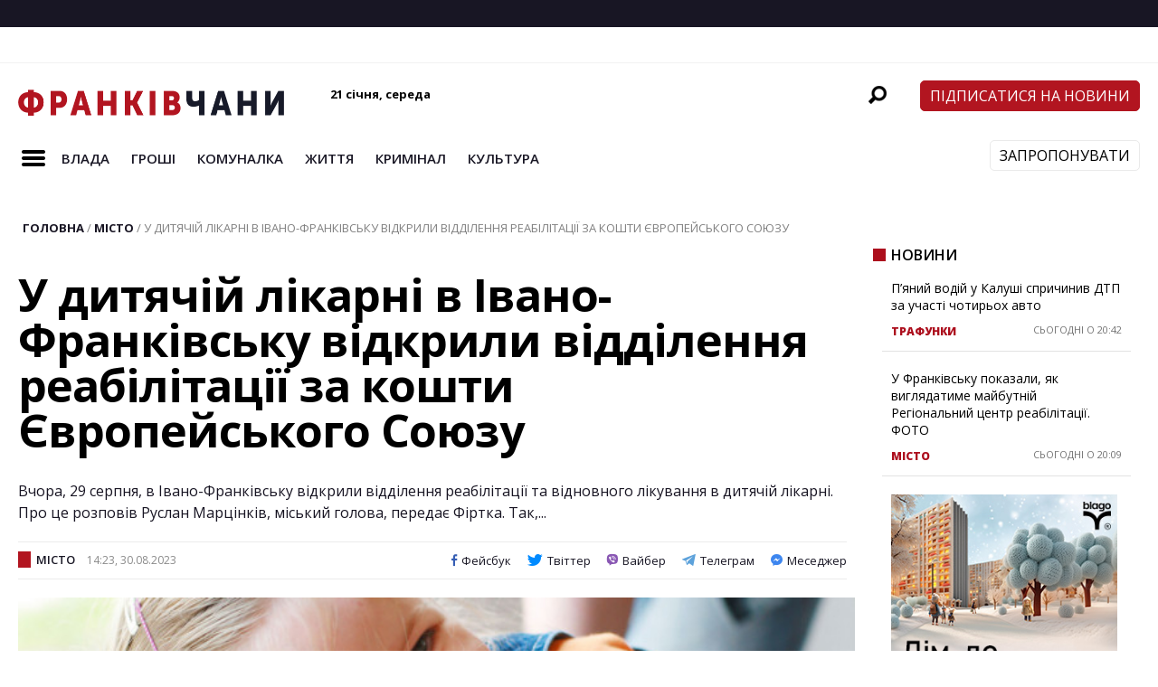

--- FILE ---
content_type: text/html; charset=UTF-8
request_url: https://frankivchany.if.ua/131752-u-dytyachij-likarni-v-ivano-frankivsku-vidkryly-viddilennya-reabilitacziyi-za-koshty-yevropejskogo-soyuzu/
body_size: 23592
content:
<!DOCTYPE html>
<html lang="uk"><head>
<meta http-equiv="content-type" content="text/html; charset=UTF-8"/>
<!--viewport-->
<meta name="viewport" content="width=device-width, initial-scale=1.0"/>
<!--charset-->
<!--rss-comments-->
<link rel="alternate" type="application/rss+xml" href="https://frankivchany.if.ua/comments/feed/"/>
<!--rss-->
<link rel="alternate" type="application/rss+xml" title="RSS 2.0" href="https://frankivchany.if.ua/feed/"/>
<!--atom-->
<link rel="alternate" type="application/atom+xml" title="Atom" href="https://frankivchany.if.ua/feed/atom/"/>
<!--pingback-->
<link rel="pingback" href="https://frankivchany.if.ua/xmlrpc.php"/>
<!--Facebook Open Graph-->
<!--FB page title-->
<meta property="og:title" content="У дитячій лікарні в Івано-Франківську відкрили відділення реабілітації за кошти Європейського Союзу"/>
<!--FB description-->
<meta property="og:description" content="
Вчора, 29 серпня, в Івано-Франківську відкрили відділення реабілітації та відновного лікування в дитячій лік�..."/>
<!--FB url-->
<meta property="og:url" content="https://frankivchany.if.ua/131752-u-dytyachij-likarni-v-ivano-frankivsku-vidkryly-viddilennya-reabilitacziyi-za-koshty-yevropejskogo-soyuzu/"/>
<!--FB image-->
<meta property="og:image" content="https://frankivchany.if.ua/wp-content/uploads/2023/08/ca688f2d056545611bf0ab59a2bab197.jpeg"/>
<!--FB type-->
<meta property="og:type" content="article"/>
<!--FB site name-->
<meta property="og:site_name" content="Франківчани"/>
<meta name='robots' content='index, follow, max-image-preview:large, max-snippet:-1, max-video-preview:-1' />

	<!-- This site is optimized with the Yoast SEO plugin v18.6 - https://yoast.com/wordpress/plugins/seo/ -->
	<title>У дитячій лікарні в Івано-Франківську відкрили відділення реабілітації за кошти Європейського Союзу - Франківчани</title>
	<link rel="canonical" href="https://frankivchany.if.ua/131752-u-dytyachij-likarni-v-ivano-frankivsku-vidkryly-viddilennya-reabilitacziyi-za-koshty-yevropejskogo-soyuzu/" />
	<meta property="og:locale" content="uk_UA" />
	<meta property="og:type" content="article" />
	<meta property="og:title" content="У дитячій лікарні в Івано-Франківську відкрили відділення реабілітації за кошти Європейського Союзу - Франківчани" />
	<meta property="og:description" content="Вчора, 29 серпня, в Івано-Франківську відкрили відділення реабілітації та відновного лікування в дитячій лікарні. Про це розповів Руслан Марцінків, міський голова, передає Фіртка. Так, за кошти Європейського Союзу для дітей з інвалідністю відкрили палати. &#8220;Зараз якраз завершуються роботи у спортзалі, де пацієнти зможуть проходити реабілітацію. Стараємося, аби наші медичні заклади оновлювалися і ставали кращими. Також ще була ще міська лікарня №1, що на вул. Матейки. Там ми закупили нове обладнання та оновили палати, частину приміщення. А тепер – дитяча лікарня&#8221;, &#8211; каже очільник міста." />
	<meta property="og:url" content="https://frankivchany.if.ua/131752-u-dytyachij-likarni-v-ivano-frankivsku-vidkryly-viddilennya-reabilitacziyi-za-koshty-yevropejskogo-soyuzu/" />
	<meta property="og:site_name" content="Франківчани" />
	<meta property="article:published_time" content="2023-08-30T11:23:46+00:00" />
	<meta property="article:modified_time" content="2023-08-30T11:23:48+00:00" />
	<meta property="og:image" content="https://frankivchany.if.ua/wp-content/uploads/2023/08/ca688f2d056545611bf0ab59a2bab197.jpeg" />
	<meta property="og:image:width" content="660" />
	<meta property="og:image:height" content="440" />
	<meta property="og:image:type" content="image/jpeg" />
	<meta name="twitter:card" content="summary_large_image" />
	<meta name="twitter:label1" content="Автор" />
	<meta name="twitter:data1" content="insomnical24" />
	<meta name="twitter:label2" content="Прибл. час читання" />
	<meta name="twitter:data2" content="1 хвилина" />
	<script type="application/ld+json" class="yoast-schema-graph">{"@context":"https://schema.org","@graph":[{"@type":"WebSite","@id":"https://frankivchany.if.ua/#website","url":"https://frankivchany.if.ua/","name":"Франківчани","description":"Новини міста та Івано-Франківської області","potentialAction":[{"@type":"SearchAction","target":{"@type":"EntryPoint","urlTemplate":"https://frankivchany.if.ua/?s={search_term_string}"},"query-input":"required name=search_term_string"}],"inLanguage":"uk"},{"@type":"ImageObject","@id":"https://frankivchany.if.ua/131752-u-dytyachij-likarni-v-ivano-frankivsku-vidkryly-viddilennya-reabilitacziyi-za-koshty-yevropejskogo-soyuzu/#primaryimage","inLanguage":"uk","url":"https://frankivchany.if.ua/wp-content/uploads/2023/08/ca688f2d056545611bf0ab59a2bab197.jpeg","contentUrl":"https://frankivchany.if.ua/wp-content/uploads/2023/08/ca688f2d056545611bf0ab59a2bab197.jpeg","width":660,"height":440},{"@type":"WebPage","@id":"https://frankivchany.if.ua/131752-u-dytyachij-likarni-v-ivano-frankivsku-vidkryly-viddilennya-reabilitacziyi-za-koshty-yevropejskogo-soyuzu/#webpage","url":"https://frankivchany.if.ua/131752-u-dytyachij-likarni-v-ivano-frankivsku-vidkryly-viddilennya-reabilitacziyi-za-koshty-yevropejskogo-soyuzu/","name":"У дитячій лікарні в Івано-Франківську відкрили відділення реабілітації за кошти Європейського Союзу - Франківчани","isPartOf":{"@id":"https://frankivchany.if.ua/#website"},"primaryImageOfPage":{"@id":"https://frankivchany.if.ua/131752-u-dytyachij-likarni-v-ivano-frankivsku-vidkryly-viddilennya-reabilitacziyi-za-koshty-yevropejskogo-soyuzu/#primaryimage"},"datePublished":"2023-08-30T11:23:46+00:00","dateModified":"2023-08-30T11:23:48+00:00","author":{"@id":"https://frankivchany.if.ua/#/schema/person/c5366eb60d2d3172fc09e25e77c40078"},"breadcrumb":{"@id":"https://frankivchany.if.ua/131752-u-dytyachij-likarni-v-ivano-frankivsku-vidkryly-viddilennya-reabilitacziyi-za-koshty-yevropejskogo-soyuzu/#breadcrumb"},"inLanguage":"uk","potentialAction":[{"@type":"ReadAction","target":["https://frankivchany.if.ua/131752-u-dytyachij-likarni-v-ivano-frankivsku-vidkryly-viddilennya-reabilitacziyi-za-koshty-yevropejskogo-soyuzu/"]}]},{"@type":"BreadcrumbList","@id":"https://frankivchany.if.ua/131752-u-dytyachij-likarni-v-ivano-frankivsku-vidkryly-viddilennya-reabilitacziyi-za-koshty-yevropejskogo-soyuzu/#breadcrumb","itemListElement":[{"@type":"ListItem","position":1,"name":"Home","item":"https://frankivchany.if.ua/"},{"@type":"ListItem","position":2,"name":"Всі новини","item":"https://frankivchany.if.ua/vsi-novyny/"},{"@type":"ListItem","position":3,"name":"У дитячій лікарні в Івано-Франківську відкрили відділення реабілітації за кошти Європейського Союзу"}]},{"@type":"Person","@id":"https://frankivchany.if.ua/#/schema/person/c5366eb60d2d3172fc09e25e77c40078","name":"insomnical24","image":{"@type":"ImageObject","@id":"https://frankivchany.if.ua/#personlogo","inLanguage":"uk","url":"https://secure.gravatar.com/avatar/39ad644a7acf35362d2ee9c5f7dfc288?s=96&d=mm&r=g","contentUrl":"https://secure.gravatar.com/avatar/39ad644a7acf35362d2ee9c5f7dfc288?s=96&d=mm&r=g","caption":"insomnical24"},"url":"https://frankivchany.if.ua/author/insomnical24/"}]}</script>
	<!-- / Yoast SEO plugin. -->


<link rel='dns-prefetch' href='//frankivchany.if.ua' />
<link rel='dns-prefetch' href='//fonts.googleapis.com' />
<link rel='dns-prefetch' href='//s.w.org' />
<link rel="alternate" type="application/rss+xml" title="Франківчани &raquo; стрічка" href="https://frankivchany.if.ua/feed/" />
<link rel="alternate" type="application/rss+xml" title="Франківчани &raquo; Канал коментарів" href="https://frankivchany.if.ua/comments/feed/" />
<script type="text/javascript">
window._wpemojiSettings = {"baseUrl":"https:\/\/s.w.org\/images\/core\/emoji\/13.1.0\/72x72\/","ext":".png","svgUrl":"https:\/\/s.w.org\/images\/core\/emoji\/13.1.0\/svg\/","svgExt":".svg","source":{"concatemoji":"https:\/\/frankivchany.if.ua\/wp-includes\/js\/wp-emoji-release.min.js?ver=5.9.2"}};
/*! This file is auto-generated */
!function(e,a,t){var n,r,o,i=a.createElement("canvas"),p=i.getContext&&i.getContext("2d");function s(e,t){var a=String.fromCharCode;p.clearRect(0,0,i.width,i.height),p.fillText(a.apply(this,e),0,0);e=i.toDataURL();return p.clearRect(0,0,i.width,i.height),p.fillText(a.apply(this,t),0,0),e===i.toDataURL()}function c(e){var t=a.createElement("script");t.src=e,t.defer=t.type="text/javascript",a.getElementsByTagName("head")[0].appendChild(t)}for(o=Array("flag","emoji"),t.supports={everything:!0,everythingExceptFlag:!0},r=0;r<o.length;r++)t.supports[o[r]]=function(e){if(!p||!p.fillText)return!1;switch(p.textBaseline="top",p.font="600 32px Arial",e){case"flag":return s([127987,65039,8205,9895,65039],[127987,65039,8203,9895,65039])?!1:!s([55356,56826,55356,56819],[55356,56826,8203,55356,56819])&&!s([55356,57332,56128,56423,56128,56418,56128,56421,56128,56430,56128,56423,56128,56447],[55356,57332,8203,56128,56423,8203,56128,56418,8203,56128,56421,8203,56128,56430,8203,56128,56423,8203,56128,56447]);case"emoji":return!s([10084,65039,8205,55357,56613],[10084,65039,8203,55357,56613])}return!1}(o[r]),t.supports.everything=t.supports.everything&&t.supports[o[r]],"flag"!==o[r]&&(t.supports.everythingExceptFlag=t.supports.everythingExceptFlag&&t.supports[o[r]]);t.supports.everythingExceptFlag=t.supports.everythingExceptFlag&&!t.supports.flag,t.DOMReady=!1,t.readyCallback=function(){t.DOMReady=!0},t.supports.everything||(n=function(){t.readyCallback()},a.addEventListener?(a.addEventListener("DOMContentLoaded",n,!1),e.addEventListener("load",n,!1)):(e.attachEvent("onload",n),a.attachEvent("onreadystatechange",function(){"complete"===a.readyState&&t.readyCallback()})),(n=t.source||{}).concatemoji?c(n.concatemoji):n.wpemoji&&n.twemoji&&(c(n.twemoji),c(n.wpemoji)))}(window,document,window._wpemojiSettings);
</script>
<style type="text/css">
img.wp-smiley,
img.emoji {
	display: inline !important;
	border: none !important;
	box-shadow: none !important;
	height: 1em !important;
	width: 1em !important;
	margin: 0 0.07em !important;
	vertical-align: -0.1em !important;
	background: none !important;
	padding: 0 !important;
}
</style>
	<link rel='stylesheet' id='wp-block-library-css'  href='https://frankivchany.if.ua/wp-includes/css/dist/block-library/style.min.css?ver=5.9.2' type='text/css' media='all' />
<link data-minify="1" rel='stylesheet' id='dashicons-css'  href='https://frankivchany.if.ua/wp-content/cache/min/1/wp-includes/css/dashicons.min.css?ver=1767101098' type='text/css' media='all' />
<style id='global-styles-inline-css' type='text/css'>
body{--wp--preset--color--black: #000000;--wp--preset--color--cyan-bluish-gray: #abb8c3;--wp--preset--color--white: #ffffff;--wp--preset--color--pale-pink: #f78da7;--wp--preset--color--vivid-red: #cf2e2e;--wp--preset--color--luminous-vivid-orange: #ff6900;--wp--preset--color--luminous-vivid-amber: #fcb900;--wp--preset--color--light-green-cyan: #7bdcb5;--wp--preset--color--vivid-green-cyan: #00d084;--wp--preset--color--pale-cyan-blue: #8ed1fc;--wp--preset--color--vivid-cyan-blue: #0693e3;--wp--preset--color--vivid-purple: #9b51e0;--wp--preset--gradient--vivid-cyan-blue-to-vivid-purple: linear-gradient(135deg,rgba(6,147,227,1) 0%,rgb(155,81,224) 100%);--wp--preset--gradient--light-green-cyan-to-vivid-green-cyan: linear-gradient(135deg,rgb(122,220,180) 0%,rgb(0,208,130) 100%);--wp--preset--gradient--luminous-vivid-amber-to-luminous-vivid-orange: linear-gradient(135deg,rgba(252,185,0,1) 0%,rgba(255,105,0,1) 100%);--wp--preset--gradient--luminous-vivid-orange-to-vivid-red: linear-gradient(135deg,rgba(255,105,0,1) 0%,rgb(207,46,46) 100%);--wp--preset--gradient--very-light-gray-to-cyan-bluish-gray: linear-gradient(135deg,rgb(238,238,238) 0%,rgb(169,184,195) 100%);--wp--preset--gradient--cool-to-warm-spectrum: linear-gradient(135deg,rgb(74,234,220) 0%,rgb(151,120,209) 20%,rgb(207,42,186) 40%,rgb(238,44,130) 60%,rgb(251,105,98) 80%,rgb(254,248,76) 100%);--wp--preset--gradient--blush-light-purple: linear-gradient(135deg,rgb(255,206,236) 0%,rgb(152,150,240) 100%);--wp--preset--gradient--blush-bordeaux: linear-gradient(135deg,rgb(254,205,165) 0%,rgb(254,45,45) 50%,rgb(107,0,62) 100%);--wp--preset--gradient--luminous-dusk: linear-gradient(135deg,rgb(255,203,112) 0%,rgb(199,81,192) 50%,rgb(65,88,208) 100%);--wp--preset--gradient--pale-ocean: linear-gradient(135deg,rgb(255,245,203) 0%,rgb(182,227,212) 50%,rgb(51,167,181) 100%);--wp--preset--gradient--electric-grass: linear-gradient(135deg,rgb(202,248,128) 0%,rgb(113,206,126) 100%);--wp--preset--gradient--midnight: linear-gradient(135deg,rgb(2,3,129) 0%,rgb(40,116,252) 100%);--wp--preset--duotone--dark-grayscale: url('#wp-duotone-dark-grayscale');--wp--preset--duotone--grayscale: url('#wp-duotone-grayscale');--wp--preset--duotone--purple-yellow: url('#wp-duotone-purple-yellow');--wp--preset--duotone--blue-red: url('#wp-duotone-blue-red');--wp--preset--duotone--midnight: url('#wp-duotone-midnight');--wp--preset--duotone--magenta-yellow: url('#wp-duotone-magenta-yellow');--wp--preset--duotone--purple-green: url('#wp-duotone-purple-green');--wp--preset--duotone--blue-orange: url('#wp-duotone-blue-orange');--wp--preset--font-size--small: 13px;--wp--preset--font-size--medium: 20px;--wp--preset--font-size--large: 36px;--wp--preset--font-size--x-large: 42px;}.has-black-color{color: var(--wp--preset--color--black) !important;}.has-cyan-bluish-gray-color{color: var(--wp--preset--color--cyan-bluish-gray) !important;}.has-white-color{color: var(--wp--preset--color--white) !important;}.has-pale-pink-color{color: var(--wp--preset--color--pale-pink) !important;}.has-vivid-red-color{color: var(--wp--preset--color--vivid-red) !important;}.has-luminous-vivid-orange-color{color: var(--wp--preset--color--luminous-vivid-orange) !important;}.has-luminous-vivid-amber-color{color: var(--wp--preset--color--luminous-vivid-amber) !important;}.has-light-green-cyan-color{color: var(--wp--preset--color--light-green-cyan) !important;}.has-vivid-green-cyan-color{color: var(--wp--preset--color--vivid-green-cyan) !important;}.has-pale-cyan-blue-color{color: var(--wp--preset--color--pale-cyan-blue) !important;}.has-vivid-cyan-blue-color{color: var(--wp--preset--color--vivid-cyan-blue) !important;}.has-vivid-purple-color{color: var(--wp--preset--color--vivid-purple) !important;}.has-black-background-color{background-color: var(--wp--preset--color--black) !important;}.has-cyan-bluish-gray-background-color{background-color: var(--wp--preset--color--cyan-bluish-gray) !important;}.has-white-background-color{background-color: var(--wp--preset--color--white) !important;}.has-pale-pink-background-color{background-color: var(--wp--preset--color--pale-pink) !important;}.has-vivid-red-background-color{background-color: var(--wp--preset--color--vivid-red) !important;}.has-luminous-vivid-orange-background-color{background-color: var(--wp--preset--color--luminous-vivid-orange) !important;}.has-luminous-vivid-amber-background-color{background-color: var(--wp--preset--color--luminous-vivid-amber) !important;}.has-light-green-cyan-background-color{background-color: var(--wp--preset--color--light-green-cyan) !important;}.has-vivid-green-cyan-background-color{background-color: var(--wp--preset--color--vivid-green-cyan) !important;}.has-pale-cyan-blue-background-color{background-color: var(--wp--preset--color--pale-cyan-blue) !important;}.has-vivid-cyan-blue-background-color{background-color: var(--wp--preset--color--vivid-cyan-blue) !important;}.has-vivid-purple-background-color{background-color: var(--wp--preset--color--vivid-purple) !important;}.has-black-border-color{border-color: var(--wp--preset--color--black) !important;}.has-cyan-bluish-gray-border-color{border-color: var(--wp--preset--color--cyan-bluish-gray) !important;}.has-white-border-color{border-color: var(--wp--preset--color--white) !important;}.has-pale-pink-border-color{border-color: var(--wp--preset--color--pale-pink) !important;}.has-vivid-red-border-color{border-color: var(--wp--preset--color--vivid-red) !important;}.has-luminous-vivid-orange-border-color{border-color: var(--wp--preset--color--luminous-vivid-orange) !important;}.has-luminous-vivid-amber-border-color{border-color: var(--wp--preset--color--luminous-vivid-amber) !important;}.has-light-green-cyan-border-color{border-color: var(--wp--preset--color--light-green-cyan) !important;}.has-vivid-green-cyan-border-color{border-color: var(--wp--preset--color--vivid-green-cyan) !important;}.has-pale-cyan-blue-border-color{border-color: var(--wp--preset--color--pale-cyan-blue) !important;}.has-vivid-cyan-blue-border-color{border-color: var(--wp--preset--color--vivid-cyan-blue) !important;}.has-vivid-purple-border-color{border-color: var(--wp--preset--color--vivid-purple) !important;}.has-vivid-cyan-blue-to-vivid-purple-gradient-background{background: var(--wp--preset--gradient--vivid-cyan-blue-to-vivid-purple) !important;}.has-light-green-cyan-to-vivid-green-cyan-gradient-background{background: var(--wp--preset--gradient--light-green-cyan-to-vivid-green-cyan) !important;}.has-luminous-vivid-amber-to-luminous-vivid-orange-gradient-background{background: var(--wp--preset--gradient--luminous-vivid-amber-to-luminous-vivid-orange) !important;}.has-luminous-vivid-orange-to-vivid-red-gradient-background{background: var(--wp--preset--gradient--luminous-vivid-orange-to-vivid-red) !important;}.has-very-light-gray-to-cyan-bluish-gray-gradient-background{background: var(--wp--preset--gradient--very-light-gray-to-cyan-bluish-gray) !important;}.has-cool-to-warm-spectrum-gradient-background{background: var(--wp--preset--gradient--cool-to-warm-spectrum) !important;}.has-blush-light-purple-gradient-background{background: var(--wp--preset--gradient--blush-light-purple) !important;}.has-blush-bordeaux-gradient-background{background: var(--wp--preset--gradient--blush-bordeaux) !important;}.has-luminous-dusk-gradient-background{background: var(--wp--preset--gradient--luminous-dusk) !important;}.has-pale-ocean-gradient-background{background: var(--wp--preset--gradient--pale-ocean) !important;}.has-electric-grass-gradient-background{background: var(--wp--preset--gradient--electric-grass) !important;}.has-midnight-gradient-background{background: var(--wp--preset--gradient--midnight) !important;}.has-small-font-size{font-size: var(--wp--preset--font-size--small) !important;}.has-medium-font-size{font-size: var(--wp--preset--font-size--medium) !important;}.has-large-font-size{font-size: var(--wp--preset--font-size--large) !important;}.has-x-large-font-size{font-size: var(--wp--preset--font-size--x-large) !important;}
</style>
<link data-minify="1" rel='stylesheet' id='fb-messenger-style-css'  href='https://frankivchany.if.ua/wp-content/cache/min/1/wp-content/plugins/fb-messenger/css/style.css?ver=1767101098' type='text/css' media='all' />
<link rel='stylesheet' id='google-fonts-css'  href='https://fonts.googleapis.com/css?subset=latin%2Clatin-ext%2Ccyrillic%2Ccyrillic-ext&#038;family=Open+Sans%3A400%2C600%2C700%2C800%7COpen+Sans+rel%3D%27stylesheet%27+type%3D%27text%2Fcss&#038;ver=5.9.2' type='text/css' media='all' />
<link rel='stylesheet' id='google-menu-fonts-css'  href='https://fonts.googleapis.com/css?subset=latin%2Clatin-ext%2Ccyrillic%2Ccyrillic-ext&#038;family=Open+Sans%3A400%2C600%2C700%2C800%7COpen+Sans+rel%3D%27stylesheet%27+type%3D%27text%2Fcss&#038;ver=5.9.2' type='text/css' media='all' />
<link rel='stylesheet' id='google-widget-fonts-css'  href='https://fonts.googleapis.com/css?subset=latin%2Clatin-ext%2Ccyrillic%2Ccyrillic-ext&#038;family=Open+Sans%3A400%7COpen+Sans+rel%3D%27stylesheet%27+type%3D%27text%2Fcss&#038;ver=5.9.2' type='text/css' media='all' />
<link data-minify="1" rel='stylesheet' id='style-css'  href='https://frankivchany.if.ua/wp-content/cache/min/1/wp-content/themes/frankivchany/style.css?ver=1767101099' type='text/css' media='all' />
<script type='text/javascript' src='https://frankivchany.if.ua/wp-includes/js/jquery/jquery.min.js?ver=3.6.0' id='jquery-core-js'></script>
<script type='text/javascript' src='https://frankivchany.if.ua/wp-includes/js/jquery/jquery-migrate.min.js?ver=3.3.2' id='jquery-migrate-js'></script>
<script type='text/javascript' id='sf-autocomplete-js-extra'>
/* <![CDATA[ */
var stepfoxcomplete = {"stepfoxcompleteurl":"https:\/\/frankivchany.if.ua\/wp-admin\/admin-ajax.php"};
/* ]]> */
</script>
<script data-minify="1" type='text/javascript' src='https://frankivchany.if.ua/wp-content/cache/min/1/wp-content/themes/frankivchany/js/sf-autocomplete.js?ver=1767101099' id='sf-autocomplete-js'></script>
<script type='text/javascript' src='https://frankivchany.if.ua/wp-content/themes/frankivchany/js/jquery.flexslider-min.js?ver=5.9.2' id='flexslider-js'></script>
<script data-minify="1" type='text/javascript' src='https://frankivchany.if.ua/wp-content/cache/min/1/wp-content/themes/frankivchany/js/exm1-scripts.js?ver=1767101100' id='exm1-js'></script>
<script type='text/javascript' src='https://frankivchany.if.ua/wp-content/themes/frankivchany/js/respond.min.js?ver=5.9.2' id='respond-js'></script>
<script data-minify="1" type='text/javascript' src='https://frankivchany.if.ua/wp-content/cache/min/1/wp-content/themes/frankivchany/js/smoothscroll.js?ver=1767101100' id='smoothscroll-js'></script>
<link rel="https://api.w.org/" href="https://frankivchany.if.ua/wp-json/" /><link rel="alternate" type="application/json" href="https://frankivchany.if.ua/wp-json/wp/v2/posts/131752" /><link rel="EditURI" type="application/rsd+xml" title="RSD" href="https://frankivchany.if.ua/xmlrpc.php?rsd" />
<link rel="wlwmanifest" type="application/wlwmanifest+xml" href="https://frankivchany.if.ua/wp-includes/wlwmanifest.xml" /> 
<meta name="generator" content="WordPress 5.9.2" />
<link rel='shortlink' href='https://frankivchany.if.ua/?p=131752' />
<link rel="alternate" type="application/json+oembed" href="https://frankivchany.if.ua/wp-json/oembed/1.0/embed?url=https%3A%2F%2Ffrankivchany.if.ua%2F131752-u-dytyachij-likarni-v-ivano-frankivsku-vidkryly-viddilennya-reabilitacziyi-za-koshty-yevropejskogo-soyuzu%2F" />
<link rel="alternate" type="text/xml+oembed" href="https://frankivchany.if.ua/wp-json/oembed/1.0/embed?url=https%3A%2F%2Ffrankivchany.if.ua%2F131752-u-dytyachij-likarni-v-ivano-frankivsku-vidkryly-viddilennya-reabilitacziyi-za-koshty-yevropejskogo-soyuzu%2F&#038;format=xml" />

<!-- This site is using AdRotate v5.8.22 to display their advertisements - https://ajdg.solutions/ -->
<!-- AdRotate CSS -->
<style type="text/css" media="screen">
	.g { margin:0px; padding:0px; overflow:hidden; line-height:1; zoom:1; }
	.g img { height:auto; }
	.g-col { position:relative; float:left; }
	.g-col:first-child { margin-left: 0; }
	.g-col:last-child { margin-right: 0; }
	@media only screen and (max-width: 480px) {
		.g-col, .g-dyn, .g-single { width:100%; margin-left:0; margin-right:0; }
	}
</style>
<!-- /AdRotate CSS -->



<style type='text/css'>
.fullwidth-image:before{ box-shadow: inset 0 -327px 200px -200px ##eeeeee;}
.top-menu{background-color:#ffffff;}
.top-menu-posts li .category-icon a{color:#a3a3a3;}
.top-menu-posts .featured-posts-title a{color:#181624;}
body, .small-title, .widget-title, .tv-featured-title{font-family:Open Sans;}
.popular-part:before{background:#181624;box-shadow: 0 -999px 0 999px #181624;}
.popular-slider-container .slides:before{background: radial-gradient(ellipse at center, rgba(0,0,0,0) 0%,#181624 64%,#181624 100%);}
.popular-part a, .popular-part .widget-title{color:#FFFFFF;}
.read-more a{color:#ac0f1d;}
.blog-post-content, .img-featured-text, .about-text, .exm1-blog-posts-subtitle, .flex-active-slide .slide-excerpt, .jumping-posts-excerpt, .combination-title-subtitle, .tv-widget-content, #post-content, #post-page-subtitle, .newsroll-posts-title a{font-family:Open Sans;}
#footer{background:#181624; }
#footer a, .copyright-text{color:#FFFFFF;}
#footer a:hover{color:#232323;}
.footer-wrap{border-color:#232323;}
#main-nav ul li a, #mob-menu{font-family: Open Sans;}
#wrapper, .footer-wrap{max-width:1290px;}
#navigation .content-social, .top-menu, .big-logo, #navigation #searchform input, .sub-menu-wrapper, .ticker-box, #navigation{border-color:#eaeaea;}
#site-logo, .about-logo, #mob-menu{background:#fff;}
#navigation, .ticker-box, .page-numbers.current, .about-social{background:#ffffff;}
.menu-item .menu-link, #ticker a, .page-numbers.current, #navigation .submit-button, #navigation .content-social li a, .about-social a, .ticker-heading{color:#181624;}
#main .widget-title, #main .widget-title a{color:#ac0f1d;}
#main-nav ul li:hover > .menu-link, #ticker a:hover, #navigation .content-social li a:hover, .about-social a:hover, .sub-menu-wrapper .small-category li:hover > .small-text a{color:#ac0f1d;}
#main-nav ul li > .menu-link{font-weight:700;}
.menu-link {font-size:15px;}
.featured-category, .trending-title, .trending-posts, .page-numbers, input#wp-submit{background: #ac0f1d;}
.newsroll-title, .exm1-blog-posts-thumb, .post-page-gallery-thumbnails .flex-active-slide:after, .flex-active .wide-slider-thumb:after{border-color:#ac0f1d;}
.blog-post-author a, .exm1-blog-posts-author a, #recentcomments li, .widget_categories select, .widget_archive select, .sticky a{color:#ac0f1d;}

#searchform .submit-button{background:#ac0f1d url(https://frankivchany.if.ua/wp-content/themes/frankivchany/images/search-icon-black.png) no-repeat center;}
#navigation #searchform input{background-image:url(https://frankivchany.if.ua/wp-content/themes/frankivchany/images/search-icon-black.png);}
#navigation #mob-menu #searchform input{background-image:url(https://frankivchany.if.ua/wp-content/themes/frankivchany/images/search-icon-black.png);}
.mob-menu-button{background: url(https://frankivchany.if.ua/wp-content/themes/frankivchany/images/menu_icon-black.png) no-repeat 50% 50%; } 

ul.tabs li.active{background:#ffffff;}
ul.tabs li.active, ul.tabs li {border-color:#ffffff;}
.tabs li.active h4 a{color:#181624;}

.img-featured-review-score, .blog-post-categories, .jumping-posts li:hover .jumping-posts-text, .woocommerce input#searchsubmit, .super-slider-category, .floating-share-icons li, .pagination.pagination-load-more a{background:#ac0f1d;}
.sub-meni .menu-links.inside-menu li{background: #ffffff;}
.sub-meni .menu-links.inside-menu li a{color: #181624;}
.sub-menu{border-color:#ac0f1d;}

#post-content{font-size:16px;line-height:25.6px;}
::selection{background:#ac0f1d;}
::-moz-selection{background:#ac0f1d;}
.load-circle{border-bottom:5px solid #ac0f1d;border-right:5px solid #ac0f1d;box-shadow: 0 0 35px #ac0f1d;}
#wp-calendar #today{background:#ac0f1d !important;text-shadow:none;}
.total-score, .score-width, li:hover .play-icon{background: #ac0f1d;}
.jumping-posts li:hover .jumping-posts-text:before{border-bottom: 14px solid #ac0f1d;}
.single-post #post-content.first-letter > p:first-of-type:first-letter{font-size:67px; color:#ac0f1d;float: left;line-height: 60px;margin-right: 15px;font-weight:800;}
#post-page-title h1{text-transform:uppercase;}
blockquote, q.left, q{border-left: 2px solid #ac0f1d;color:#ac0f1d;}
.img-featured-review-score:before{border-top: 9px solid #ac0f1d;}
.sub-meni .menu-links.inside-menu li:hover{background:#ffffff;}
#main-nav .sub-meni .menu-links.inside-menu li:hover > .menu-link{color:#ac0f1d;}
.ticker-arrows{background:#ffffff;box-shadow:-21px 0 30px #ffffff;}
.widget-title {font-style: normal;font-weight:700;}

.huge .img-featured-posts-image:after, .super-image:after, .super-slider li .super-slider-post:after, .super-slider li .super-slider-post:after, .img-featured-posts-image:before, .small-image:before, .wide-slider .slides li:after{ background: linear-gradient(45deg, #2a7ab7, #ac0f1d);opacity:0.5;}


.post-author a, .post-author a:visited, .good-title, .bad-title, #post-content a, .trending-posts-category a, .category-tv-icon a, .ticker-sign, .category-icon a, .jumping-posts-category a, a:hover, .category-icon a:hover, .trending-posts-category a:hover, .featured-posts-title a:hover, #post-content a:hover, .blog-post-title h2 a:hover, .bypostauthor a:hover, .post-author a:hover, .most-commented-cateogory a, .most-commented-count a {color:#ac0f1d;}


.content q.right{border-left:0;border-right: 2px solid #ac0f1d;color:#ac0f1d;}



.widget.buddypress div.item-options a, .widget_display_stats dd{color:#ac0f1d;}
#buddypress div.item-list-tabs ul li a span, #buddypress div.item-list-tabs ul li.current a span, #buddypress div.item-list-tabs ul li.selected a span, .widget.buddypress #bp-login-widget-form #bp-login-widget-submit, span.bp-login-widget-register-link a, button#user-submit, .bbp-login-form .bbp-login-links a, tt button.button.submit.user-submit, input#bbp_search_submit {background:#ac0f1d;}

.image_fx1:hover:after{background: #ac0f1d;}

.cart-top{background:url(https://frankivchany.if.ua/wp-content/themes/frankivchany/images/shopping-cart-icon-black.png) no-repeat 36px 0;}
@media screen and (max-width: 600px) {#main-nav ul li {background:#ffffff;}#main-nav ul li:hover a{color:#ac0f1d;}}

.woocommerce #content input.button, .woocommerce #respond input#submit, .woocommerce a.button, .woocommerce button.button, .woocommerce input.button, .woocommerce-page #content input.button, .woocommerce-page #respond input#submit, .woocommerce-page a.button, .woocommerce-page button.button, .woocommerce-page input.button, .woocommerce a.button.alt, .woocommerce button.button.alt, .woocommerce input.button.alt, .woocommerce #respond input#submit.alt, .woocommerce #content input.button.alt, .woocommerce-page a.button.alt, .woocommerce-page button.button.alt, .woocommerce-page input.button.alt, .woocommerce-page #respond input#submit.alt, .woocommerce-page #content input.button.alt, .woocommerce .widget_layered_nav_filters ul li a, .woocommerce-page .widget_layered_nav_filters ul li a, .woocommerce .widget_layered_nav ul li.chosen a, .woocommerce-page .widget_layered_nav ul li.chosen a, .woocommerce span.onsale, .woocommerce-page span.onsale, .woocommerce .woocommerce-message:before, .woocommerce-page .woocommerce-message:before, .woocommerce .woocommerce-info:before, .woocommerce-page .woocommerce-info:before, .woocommerce table.cart a.remove:hover, .woocommerce #content table.cart a.remove:hover, .woocommerce-page table.cart a.remove:hover, .woocommerce-page #content table.cart a.remove:hover, .woocommerce .widget_price_filter .ui-slider .ui-slider-handle, .woocommerce-page .widget_price_filter .ui-slider .ui-slider-handle, .woocommerce .widget_price_filter .ui-slider .ui-slider-range, .woocommerce-page .widget_price_filter .ui-slider .ui-slider-range, .woocommerce div.product .woocommerce-tabs ul.tabs li, .woocommerce #content div.product .woocommerce-tabs ul.tabs li, .woocommerce-page div.product .woocommerce-tabs ul.tabs li, .woocommerce-page #content div.product .woocommerce-tabs ul.tabs li{background:#ac0f1d;}

.woocommerce ul.products li.product .price, .woocommerce-page ul.products li.product .price, .woocommerce div.product span.price, .woocommerce div.product p.price, .woocommerce #content div.product span.price, .woocommerce #content div.product p.price, .woocommerce-page div.product span.price, .woocommerce-page div.product p.price, .woocommerce-page #content div.product span.price, .woocommerce-page #content div.product p.price, .woocommerce a.button.alt:hover, .woocommerce button.button.alt:hover, .woocommerce input.button.alt:hover, .woocommerce #respond input#submit.alt:hover, .woocommerce #content input.button.alt:hover, .woocommerce-page a.button.alt:hover, .woocommerce-page button.button.alt:hover, .woocommerce-page input.button.alt:hover, .woocommerce-page #respond input#submit.alt:hover, .woocommerce-page #content input.button.alt:hover, .woocommerce a.button:hover, .woocommerce button.button:hover, .woocommerce input.button:hover, .woocommerce #respond input#submit:hover, .woocommerce #content input.button:hover, .woocommerce-page a.button:hover, .woocommerce-page button.button:hover, .woocommerce-page input.button:hover, .woocommerce-page #respond input#submit:hover, .woocommerce-page #content input.button:hover, .woocommerce-page #main a.button:hover, .woocommerce div.product .woocommerce-tabs ul.tabs li, .woocommerce #content div.product .woocommerce-tabs ul.tabs li, .woocommerce-page div.product .woocommerce-tabs ul.tabs li, .woocommerce-page #content div.product .woocommerce-tabs ul.tabs li, .woocommerce div.product .woocommerce-tabs ul.tabs .active a:hover, span.posted_in a, span.tagged_as a, .woocommerce h1.page-title, .woocommerce .jumping-posts .star-rating, .woocommerce-page .jumping-posts .star-rating, .amount, #header .cart-contents:hover, #header .cart-contents{color:#ac0f1d;}

.woocommerce .woocommerce-message, .woocommerce-page .woocommerce-message, .woocommerce .woocommerce-info, .woocommerce-page .woocommerce-info{border-top:3px solid #ac0f1d; }

.product_meta, .woocommerce div.product div.summary, .woocommerce #content div.product div.summary, .woocommerce-page div.product div.summary, .woocommerce-page #content div.product div.summary, .woocommerce #reviews #comments ol.commentlist li .comment-text p, .woocommerce-page #reviews #comments ol.commentlist li .comment-text p, .woocommerce #review_form #respond p, .woocommerce-page #review_form #respond p, .woocommerce div.product .woocommerce-tabs .panel, .woocommerce #content div.product .woocommerce-tabs .panel, .woocommerce-page div.product .woocommerce-tabs .panel, .woocommerce-page #content div.product .woocommerce-tabs .panel, .woocommerce #reviews h3, .woocommerce-page #reviews h3{font-size:16px;line-height:25.6px;}

</style><script type='text/javascript'>
			var slide_picker = 'slide';
			var widget_fx = 'widgetfx-1';
			var image_effect = 'image_fx5';
	</script><style type="text/css" id="custom-background-css">
body.custom-background { background-color: ##eeeeee; }
</style>
	<style type="text/css">.blue-message {
background: none repeat scroll 0 0 #3399ff;
color: #ffffff;
text-shadow: none;
font-size: 14px;
line-height: 24px;
padding: 10px;
} 
.green-message {
background: none repeat scroll 0 0 #8cc14c;
color: #ffffff;
text-shadow: none;
font-size: 14px;
line-height: 24px;
padding: 10px;
} 
.orange-message {
background: none repeat scroll 0 0 #faa732;
color: #ffffff;
text-shadow: none;
font-size: 14px;
line-height: 24px;
padding: 10px;
} 
.red-message {
background: none repeat scroll 0 0 #da4d31;
color: #ffffff;
text-shadow: none;
font-size: 14px;
line-height: 24px;
padding: 10px;
} 
.grey-message {
background: none repeat scroll 0 0 #53555c;
color: #ffffff;
text-shadow: none;
font-size: 14px;
line-height: 24px;
padding: 10px;
} 
.left-block {
background: none repeat scroll 0 0px, radial-gradient(ellipse at center center, #ffffff 0%, #f2f2f2 100%) repeat scroll 0 0 rgba(0, 0, 0, 0);
color: #8b8e97;
padding: 10px;
margin: 10px;
float: left;
} 
.right-block {
background: none repeat scroll 0 0px, radial-gradient(ellipse at center center, #ffffff 0%, #f2f2f2 100%) repeat scroll 0 0 rgba(0, 0, 0, 0);
color: #8b8e97;
padding: 10px;
margin: 10px;
float: right;
} 
.blockquotes {
background: none;
border-left: 5px solid #f1f1f1;
color: #8B8E97;
font-size: 14px;
font-style: italic;
line-height: 22px;
padding-left: 15px;
padding: 10px;
width: 60%;
float: left;
} 
</style><link rel="icon" href="https://frankivchany.if.ua/wp-content/uploads/2020/08/cropped-franki-32x32.png" sizes="32x32" />
<link rel="icon" href="https://frankivchany.if.ua/wp-content/uploads/2020/08/cropped-franki-192x192.png" sizes="192x192" />
<link rel="apple-touch-icon" href="https://frankivchany.if.ua/wp-content/uploads/2020/08/cropped-franki-180x180.png" />
<meta name="msapplication-TileImage" content="https://frankivchany.if.ua/wp-content/uploads/2020/08/cropped-franki-270x270.png" />
		<style type="text/css" id="wp-custom-css">
			.wp-block-quote{
	float: none !important;
}
#post-page-title h1{
	text-transform: unset;
}		</style>
		<noscript><style id="rocket-lazyload-nojs-css">.rll-youtube-player, [data-lazy-src]{display:none !important;}</style></noscript>
<!-- Google tag (gtag.js) -->
<script async src="https://www.googletagmanager.com/gtag/js?id=G-DSC9JC3H71"></script>
<script>
  window.dataLayer = window.dataLayer || [];
  function gtag(){dataLayer.push(arguments);}
  gtag('js', new Date());

  gtag('config', 'G-DSC9JC3H71');
</script>

</head>

<body class="post-template-default single single-post postid-131752 single-format-standard custom-background">
<header id="header">
		<div id="nav-wrapper"> 
		<div class="dop-top">
					<div class="header-ads">
					<div class="textwidget"></div>
		</div>	        </div>
				</div>
		<div id="navigation" class="show-menu">
			<div id="site-logo" style="height: 69px;">
				<div class="big-logo" style=" height: 70px; ">
					<a href="https://frankivchany.if.ua/">
					<img src="data:image/svg+xml,%3Csvg%20xmlns='http://www.w3.org/2000/svg'%20viewBox='0%200%20583%2058'%3E%3C/svg%3E" height="58" width="583" alt="Франківчани" data-lazy-src="https://frankivchany.if.ua/wp-content/themes/frankivchany/images/logo.png"/><noscript><img src="https://frankivchany.if.ua/wp-content/themes/frankivchany/images/logo.png" height="58" width="583" alt="Франківчани"/></noscript>
					</a>
				</div>
				<!--big-logo-->
			</div>
			<!--site-logo-->
			<div class="top-menu">
						<div class="widget-data">
			<span class="dat">21 Січня, Середа</span>
<!--			<span class="wea">-->
			      <!-- Weather informer by meteoservice.ru -->
<!--<a id="ms-informer-link-2fffe67c7a92689e97e585a6c615da67" class="ms-informer-link" href="https://www.meteoservice.ru/weather/overview/ivano-frankovsk"></a>-->
<!--<script class="ms-informer-script" src="https://www.meteoservice.ru/informer/script/2fffe67c7a92689e97e585a6c615da67"></script>-->
<!-- End -->
<!--</span>-->
    </div>
									<div class="search-box">
						<form method="get" id="searchform" action="https://frankivchany.if.ua//">
	<input type="text" name="s" id="s" value="" autocomplete="off"/>
	<button type="submit" class="submit-button">
	</button>
	<ul class="featured-thumbnails"></ul>
</form>					</div>
					<!--search-box-->
					<a href="https://www.facebook.com/frankivchany.if.ua/" target="_blank" class="button-podpis">Підписатися на новини</a>
			</div>
			<!-- top-menu -->
			<nav id="main-nav">
				<div id="mob-menu">
					<div class="mob-menu-button">
					</div>
					<!-- mob-menu-button -->
					<a class="logo-mob" href="https://frankivchany.if.ua/">
						<img src="data:image/svg+xml,%3Csvg%20xmlns='http://www.w3.org/2000/svg'%20viewBox='0%200%20583%2058'%3E%3C/svg%3E" height="58" width="583" alt="Франківчани" data-lazy-src="https://frankivchany.if.ua/wp-content/themes/frankivchany/images/logo.png"/><noscript><img src="https://frankivchany.if.ua/wp-content/themes/frankivchany/images/logo.png" height="58" width="583" alt="Франківчани"/></noscript>
					</a>
					<div class="search-box">
						<form method="get" id="searchform" action="https://frankivchany.if.ua//">
	<input type="text" name="s" id="s" value="" autocomplete="off"/>
	<button type="submit" class="submit-button">
	</button>
	<ul class="featured-thumbnails"></ul>
</form>					</div>
					<!--search-box-->
				</div>
				<!--mob-menu-->
					<div class="mob-menu-button-one hide-mob">
					</div>
									<div class="menu-mainmenu-container"><ul id="menu-mainmenu" class="menu"><li id="menu-item-exm172399" class="menu-item menu-item-type-taxonomy menu-item-object-category"><a href="https://frankivchany.if.ua/category/vlada/" title="Влада" class="menu-link">Влада</a><div class="sub-menu-wrapper no-children"><div class="sub-menu six-menu"><ul class="small-category"><li>
								<div class="small-image">				
									<a href="https://frankivchany.if.ua/175438-mer-frankivska-anonsuvav-perelik-osvitnih-zakladiv-iz-punktamy-nezlamnosti/" title="Мер Франківська анонсував перелік освітніх закладів із пунктами незламності"><img src="data:image/svg+xml,%3Csvg%20xmlns='http://www.w3.org/2000/svg'%20viewBox='0%200%200%200'%3E%3C/svg%3E" alt="Мер Франківська анонсував перелік освітніх закладів із пунктами незламності" data-lazy-src="https://frankivchany.if.ua/wp-content/uploads/2026/01/1da276b8-c80a-4b4d-843f-2a09bd0c65a4-298x186.jpg"><noscript><img src="https://frankivchany.if.ua/wp-content/uploads/2026/01/1da276b8-c80a-4b4d-843f-2a09bd0c65a4-298x186.jpg" alt="Мер Франківська анонсував перелік освітніх закладів із пунктами незламності"></noscript></a>
								</div><!--small-image-->
								<div class="small-text">																		
									<div class="small-title">
										<h2><a href="https://frankivchany.if.ua/175438-mer-frankivska-anonsuvav-perelik-osvitnih-zakladiv-iz-punktamy-nezlamnosti/" >Мер Франківська анонсував перелік освітніх закладів із пунктами незламності</a></h2>
									</div><!--small-title-->
								</div>
								<!--small-text-->
							</li><li>
								<div class="small-image">				
									<a href="https://frankivchany.if.ua/175364-z-frankivska-na-front-peredaly-30-fpv-droniv-dlya-troh-pidrozdiliv/" title="З Франківська на фронт передали 30 FPV-дронів для трьох підрозділів"><img src="data:image/svg+xml,%3Csvg%20xmlns='http://www.w3.org/2000/svg'%20viewBox='0%200%200%200'%3E%3C/svg%3E" alt="З Франківська на фронт передали 30 FPV-дронів для трьох підрозділів" data-lazy-src="https://frankivchany.if.ua/wp-content/uploads/2026/01/616795760_1483678636661721_2690140963067335604_n-298x186.jpg"><noscript><img src="https://frankivchany.if.ua/wp-content/uploads/2026/01/616795760_1483678636661721_2690140963067335604_n-298x186.jpg" alt="З Франківська на фронт передали 30 FPV-дронів для трьох підрозділів"></noscript></a>
								</div><!--small-image-->
								<div class="small-text">																		
									<div class="small-title">
										<h2><a href="https://frankivchany.if.ua/175364-z-frankivska-na-front-peredaly-30-fpv-droniv-dlya-troh-pidrozdiliv/" >З Франківська на фронт передали 30 FPV-дронів для трьох підрозділів</a></h2>
									</div><!--small-title-->
								</div>
								<!--small-text-->
							</li><li>
								<div class="small-image">				
									<a href="https://frankivchany.if.ua/175347-miskyj-golova-proviv-inspekcziyu-dytyachyh-sadochkiv-u-frankivsku/" title="Міський голова провів інспекцію дитячих садочків у Франківську"><img src="data:image/svg+xml,%3Csvg%20xmlns='http://www.w3.org/2000/svg'%20viewBox='0%200%200%200'%3E%3C/svg%3E" alt="Міський голова провів інспекцію дитячих садочків у Франківську" data-lazy-src="https://frankivchany.if.ua/wp-content/uploads/2026/01/617737852_1483653316664253_5271409917363367073_n-298x186.jpg"><noscript><img src="https://frankivchany.if.ua/wp-content/uploads/2026/01/617737852_1483653316664253_5271409917363367073_n-298x186.jpg" alt="Міський голова провів інспекцію дитячих садочків у Франківську"></noscript></a>
								</div><!--small-image-->
								<div class="small-text">																		
									<div class="small-title">
										<h2><a href="https://frankivchany.if.ua/175347-miskyj-golova-proviv-inspekcziyu-dytyachyh-sadochkiv-u-frankivsku/" >Міський голова провів інспекцію дитячих садочків у Франківську</a></h2>
									</div><!--small-title-->
								</div>
								<!--small-text-->
							</li><li>
								<div class="small-image">				
									<a href="https://frankivchany.if.ua/174410-z-frankivska-vijskovym-peredaly-nazemni-robotyzovani-kompleksy/" title="З Франківська військовим передали наземні роботизовані комплекси"><img src="data:image/svg+xml,%3Csvg%20xmlns='http://www.w3.org/2000/svg'%20viewBox='0%200%200%200'%3E%3C/svg%3E" alt="З Франківська військовим передали наземні роботизовані комплекси" data-lazy-src="https://frankivchany.if.ua/wp-content/uploads/2026/01/photo_2026-01-09_18-51-10-298x186.jpg"><noscript><img src="https://frankivchany.if.ua/wp-content/uploads/2026/01/photo_2026-01-09_18-51-10-298x186.jpg" alt="З Франківська військовим передали наземні роботизовані комплекси"></noscript></a>
								</div><!--small-image-->
								<div class="small-text">																		
									<div class="small-title">
										<h2><a href="https://frankivchany.if.ua/174410-z-frankivska-vijskovym-peredaly-nazemni-robotyzovani-kompleksy/" >З Франківська військовим передали наземні роботизовані комплекси</a></h2>
									</div><!--small-title-->
								</div>
								<!--small-text-->
							</li><li>
								<div class="small-image">				
									<a href="https://frankivchany.if.ua/174383-zarplaty-vijskovyh-mozhut-zrosty-do-100-tysyach-gryven-u-radi-zareyestruvaly-zakonoproyekt/" title="Зарплати військових можуть зрости до 100 тисяч гривень: у Раді&hellip;"><img src="data:image/svg+xml,%3Csvg%20xmlns='http://www.w3.org/2000/svg'%20viewBox='0%200%200%200'%3E%3C/svg%3E" alt="Зарплати військових можуть зрости до 100 тисяч гривень: у Раді&hellip;" data-lazy-src="https://frankivchany.if.ua/wp-content/uploads/2026/01/photo_2026-01-09_16-08-10-298x186.jpg"><noscript><img src="https://frankivchany.if.ua/wp-content/uploads/2026/01/photo_2026-01-09_16-08-10-298x186.jpg" alt="Зарплати військових можуть зрости до 100 тисяч гривень: у Раді&hellip;"></noscript></a>
								</div><!--small-image-->
								<div class="small-text">																		
									<div class="small-title">
										<h2><a href="https://frankivchany.if.ua/174383-zarplaty-vijskovyh-mozhut-zrosty-do-100-tysyach-gryven-u-radi-zareyestruvaly-zakonoproyekt/" >Зарплати військових можуть зрости до 100 тисяч гривень: у Раді&hellip;</a></h2>
									</div><!--small-title-->
								</div>
								<!--small-text-->
							</li><li>
								<div class="small-image">				
									<a href="https://frankivchany.if.ua/173955-lyshe-10-ukrayincziv-hochut-provesty-vybory-do-prypynennya-vognyu/" title="Лише 10% українців хочуть провести вибори до припинення вогню"><img src="data:image/svg+xml,%3Csvg%20xmlns='http://www.w3.org/2000/svg'%20viewBox='0%200%200%200'%3E%3C/svg%3E" alt="Лише 10% українців хочуть провести вибори до припинення вогню" data-lazy-src="https://frankivchany.if.ua/wp-content/uploads/2026/01/photo_2026-01-05_17-32-28-298x186.jpg"><noscript><img src="https://frankivchany.if.ua/wp-content/uploads/2026/01/photo_2026-01-05_17-32-28-298x186.jpg" alt="Лише 10% українців хочуть провести вибори до припинення вогню"></noscript></a>
								</div><!--small-image-->
								<div class="small-text">																		
									<div class="small-title">
										<h2><a href="https://frankivchany.if.ua/173955-lyshe-10-ukrayincziv-hochut-provesty-vybory-do-prypynennya-vognyu/" >Лише 10% українців хочуть провести вибори до припинення вогню</a></h2>
									</div><!--small-title-->
								</div>
								<!--small-text-->
							</li></ul></div></div></li>
<li id="menu-item-exm172400" class="menu-item menu-item-type-taxonomy menu-item-object-category"><a href="https://frankivchany.if.ua/category/hroshi/" title="Гроші" class="menu-link">Гроші</a><div class="sub-menu-wrapper no-children"><div class="sub-menu six-menu"><ul class="small-category"><li>
								<div class="small-image">				
									<a href="https://frankivchany.if.ua/175296-majzhe-chvert-miljona-gryven-zbytkiv-na-prykarpatti-ogolosyly-pidozru-chynovnyku-osvity/" title="Майже чверть мільйона гривень збитків: на Прикарпатті оголосили підозру чиновнику&hellip;"><img src="data:image/svg+xml,%3Csvg%20xmlns='http://www.w3.org/2000/svg'%20viewBox='0%200%200%200'%3E%3C/svg%3E" alt="Майже чверть мільйона гривень збитків: на Прикарпатті оголосили підозру чиновнику&hellip;" data-lazy-src="https://frankivchany.if.ua/wp-content/uploads/2026/01/3j0a6395id727171300x86731200x675-298x186.jpg"><noscript><img src="https://frankivchany.if.ua/wp-content/uploads/2026/01/3j0a6395id727171300x86731200x675-298x186.jpg" alt="Майже чверть мільйона гривень збитків: на Прикарпатті оголосили підозру чиновнику&hellip;"></noscript></a>
								</div><!--small-image-->
								<div class="small-text">																		
									<div class="small-title">
										<h2><a href="https://frankivchany.if.ua/175296-majzhe-chvert-miljona-gryven-zbytkiv-na-prykarpatti-ogolosyly-pidozru-chynovnyku-osvity/" >Майже чверть мільйона гривень збитків: на Прикарпатті оголосили підозру чиновнику&hellip;</a></h2>
									</div><!--small-title-->
								</div>
								<!--small-text-->
							</li><li>
								<div class="small-image">				
									<a href="https://frankivchany.if.ua/173203-nbu-prezentuvav-pamyatnu-monetu-duh-rizdva-zi-sribla-ta-diamantom/" title="НБУ презентував пам&#8217;ятну монету «Дух Різдва» зі срібла та діамантом"><img src="data:image/svg+xml,%3Csvg%20xmlns='http://www.w3.org/2000/svg'%20viewBox='0%200%200%200'%3E%3C/svg%3E" alt="НБУ презентував пам&#8217;ятну монету «Дух Різдва» зі срібла та діамантом" data-lazy-src="https://frankivchany.if.ua/wp-content/uploads/2025/12/moneta-1024x683-1-298x186.jpg"><noscript><img src="https://frankivchany.if.ua/wp-content/uploads/2025/12/moneta-1024x683-1-298x186.jpg" alt="НБУ презентував пам&#8217;ятну монету «Дух Різдва» зі срібла та діамантом"></noscript></a>
								</div><!--small-image-->
								<div class="small-text">																		
									<div class="small-title">
										<h2><a href="https://frankivchany.if.ua/173203-nbu-prezentuvav-pamyatnu-monetu-duh-rizdva-zi-sribla-ta-diamantom/" >НБУ презентував пам&#8217;ятну монету «Дух Різдва» зі срібла та діамантом</a></h2>
									</div><!--small-title-->
								</div>
								<!--small-text-->
							</li><li>
								<div class="small-image">				
									<a href="https://frankivchany.if.ua/171926-u-dvoh-meshkancziv-kalushhyny-shahrayi-oshukaly-na-ponad-65-tysyach-gryven/" title="Двох мешканців Калущини шахраї ошукали на понад 65 тисяч гривень"><img src="data:image/svg+xml,%3Csvg%20xmlns='http://www.w3.org/2000/svg'%20viewBox='0%200%200%200'%3E%3C/svg%3E" alt="Двох мешканців Калущини шахраї ошукали на понад 65 тисяч гривень" data-lazy-src="https://frankivchany.if.ua/wp-content/uploads/2021/01/06-czentr-shahrayi-1-298x186.jpeg"><noscript><img src="https://frankivchany.if.ua/wp-content/uploads/2021/01/06-czentr-shahrayi-1-298x186.jpeg" alt="Двох мешканців Калущини шахраї ошукали на понад 65 тисяч гривень"></noscript></a>
								</div><!--small-image-->
								<div class="small-text">																		
									<div class="small-title">
										<h2><a href="https://frankivchany.if.ua/171926-u-dvoh-meshkancziv-kalushhyny-shahrayi-oshukaly-na-ponad-65-tysyach-gryven/" >Двох мешканців Калущини шахраї ошукали на понад 65 тисяч гривень</a></h2>
									</div><!--small-title-->
								</div>
								<!--small-text-->
							</li><li>
								<div class="small-image">				
									<a href="https://frankivchany.if.ua/165546-fejkovi-kompaniyi-v-interneti-zbyraly-groshi-na-dyvidendy-policziya-vykryla-shemu-v-odesi/" title="Фейкові компанії в інтернеті збирали гроші на «дивіденди» — поліція&hellip;"><img src="data:image/svg+xml,%3Csvg%20xmlns='http://www.w3.org/2000/svg'%20viewBox='0%200%200%200'%3E%3C/svg%3E" alt="Фейкові компанії в інтернеті збирали гроші на «дивіденди» — поліція&hellip;" data-lazy-src="https://frankivchany.if.ua/wp-content/uploads/2025/10/photo_2025-10-04_09-52-43-298x186.jpg"><noscript><img src="https://frankivchany.if.ua/wp-content/uploads/2025/10/photo_2025-10-04_09-52-43-298x186.jpg" alt="Фейкові компанії в інтернеті збирали гроші на «дивіденди» — поліція&hellip;"></noscript></a>
								</div><!--small-image-->
								<div class="small-text">																		
									<div class="small-title">
										<h2><a href="https://frankivchany.if.ua/165546-fejkovi-kompaniyi-v-interneti-zbyraly-groshi-na-dyvidendy-policziya-vykryla-shemu-v-odesi/" >Фейкові компанії в інтернеті збирали гроші на «дивіденди» — поліція&hellip;</a></h2>
									</div><!--small-title-->
								</div>
								<!--small-text-->
							</li><li>
								<div class="small-image">				
									<a href="https://frankivchany.if.ua/164569-podatok-na-dohody-z-olx-shho-zminyt-novyj-zakonoproyekt/" title="Податок на «доходи з OLX»: що змінить новий законопроєкт"><img src="data:image/svg+xml,%3Csvg%20xmlns='http://www.w3.org/2000/svg'%20viewBox='0%200%200%200'%3E%3C/svg%3E" alt="Податок на «доходи з OLX»: що змінить новий законопроєкт" data-lazy-src="https://frankivchany.if.ua/wp-content/uploads/2025/09/photo_2025-09-25_15-05-03-298x186.jpg"><noscript><img src="https://frankivchany.if.ua/wp-content/uploads/2025/09/photo_2025-09-25_15-05-03-298x186.jpg" alt="Податок на «доходи з OLX»: що змінить новий законопроєкт"></noscript></a>
								</div><!--small-image-->
								<div class="small-text">																		
									<div class="small-title">
										<h2><a href="https://frankivchany.if.ua/164569-podatok-na-dohody-z-olx-shho-zminyt-novyj-zakonoproyekt/" >Податок на «доходи з OLX»: що змінить новий законопроєкт</a></h2>
									</div><!--small-title-->
								</div>
								<!--small-text-->
							</li><li>
								<div class="small-image">				
									<a href="https://frankivchany.if.ua/164458-studenty-kontraktnyky-mozhut-otrymaty-do-25-tys-grn-grantu-cherez-diyu/" title="Студенти-контрактники можуть отримати до 25 тис. грн гранту через Дію"><img src="data:image/svg+xml,%3Csvg%20xmlns='http://www.w3.org/2000/svg'%20viewBox='0%200%200%200'%3E%3C/svg%3E" alt="Студенти-контрактники можуть отримати до 25 тис. грн гранту через Дію" data-lazy-src="https://frankivchany.if.ua/wp-content/uploads/2025/09/photo_2025-09-24_19-12-32-298x186.jpg"><noscript><img src="https://frankivchany.if.ua/wp-content/uploads/2025/09/photo_2025-09-24_19-12-32-298x186.jpg" alt="Студенти-контрактники можуть отримати до 25 тис. грн гранту через Дію"></noscript></a>
								</div><!--small-image-->
								<div class="small-text">																		
									<div class="small-title">
										<h2><a href="https://frankivchany.if.ua/164458-studenty-kontraktnyky-mozhut-otrymaty-do-25-tys-grn-grantu-cherez-diyu/" >Студенти-контрактники можуть отримати до 25 тис. грн гранту через Дію</a></h2>
									</div><!--small-title-->
								</div>
								<!--small-text-->
							</li></ul></div></div></li>
<li id="menu-item-exm172402" class="menu-item menu-item-type-taxonomy menu-item-object-category"><a href="https://frankivchany.if.ua/category/komunalka/" title="Комуналка" class="menu-link">Комуналка</a><div class="sub-menu-wrapper no-children"><div class="sub-menu six-menu"><ul class="small-category"><li>
								<div class="small-image">				
									<a href="https://frankivchany.if.ua/175391-na-avtoshlyahah-prykarpattya-tryvayut-zymovi-roboty-rozchyshhayut-uzbichchya-ta-zupynky/" title="На автошляхах Прикарпаття тривають зимові роботи: розчищають узбіччя та зупинки"><img src="data:image/svg+xml,%3Csvg%20xmlns='http://www.w3.org/2000/svg'%20viewBox='0%200%200%200'%3E%3C/svg%3E" alt="На автошляхах Прикарпаття тривають зимові роботи: розчищають узбіччя та зупинки" data-lazy-src="https://frankivchany.if.ua/wp-content/uploads/2026/01/619601160_1185329103760378_5274671869275703386_n-298x186.jpg"><noscript><img src="https://frankivchany.if.ua/wp-content/uploads/2026/01/619601160_1185329103760378_5274671869275703386_n-298x186.jpg" alt="На автошляхах Прикарпаття тривають зимові роботи: розчищають узбіччя та зупинки"></noscript></a>
								</div><!--small-image-->
								<div class="small-text">																		
									<div class="small-title">
										<h2><a href="https://frankivchany.if.ua/175391-na-avtoshlyahah-prykarpattya-tryvayut-zymovi-roboty-rozchyshhayut-uzbichchya-ta-zupynky/" >На автошляхах Прикарпаття тривають зимові роботи: розчищають узбіччя та зупинки</a></h2>
									</div><!--small-title-->
								</div>
								<!--small-text-->
							</li><li>
								<div class="small-image">				
									<a href="https://frankivchany.if.ua/175231-u-kosovi-vantazhivka-poshkodyla-liniyi-elektroperedach/" title="У Косові вантажівка пошкодила лінії електропередач"><img src="data:image/svg+xml,%3Csvg%20xmlns='http://www.w3.org/2000/svg'%20viewBox='0%200%200%200'%3E%3C/svg%3E" alt="У Косові вантажівка пошкодила лінії електропередач" data-lazy-src="https://frankivchany.if.ua/wp-content/uploads/2026/01/photo_2026-01-18_12-47-40-298x186.jpg"><noscript><img src="https://frankivchany.if.ua/wp-content/uploads/2026/01/photo_2026-01-18_12-47-40-298x186.jpg" alt="У Косові вантажівка пошкодила лінії електропередач"></noscript></a>
								</div><!--small-image-->
								<div class="small-text">																		
									<div class="small-title">
										<h2><a href="https://frankivchany.if.ua/175231-u-kosovi-vantazhivka-poshkodyla-liniyi-elektroperedach/" >У Косові вантажівка пошкодила лінії електропередач</a></h2>
									</div><!--small-title-->
								</div>
								<!--small-text-->
							</li><li>
								<div class="small-image">				
									<a href="https://frankivchany.if.ua/175206-18-sichnya-u-prykarpatti-vymykatymut-elektroenergiyu-za-grafikom/" title="18 січня на Прикарпатті вимикатимуть електроенергію за графіком"><img src="data:image/svg+xml,%3Csvg%20xmlns='http://www.w3.org/2000/svg'%20viewBox='0%200%200%200'%3E%3C/svg%3E" alt="18 січня на Прикарпатті вимикатимуть електроенергію за графіком" data-lazy-src="https://frankivchany.if.ua/wp-content/uploads/2026/01/photo_2026-01-17_19-50-52-298x186.jpg"><noscript><img src="https://frankivchany.if.ua/wp-content/uploads/2026/01/photo_2026-01-17_19-50-52-298x186.jpg" alt="18 січня на Прикарпатті вимикатимуть електроенергію за графіком"></noscript></a>
								</div><!--small-image-->
								<div class="small-text">																		
									<div class="small-title">
										<h2><a href="https://frankivchany.if.ua/175206-18-sichnya-u-prykarpatti-vymykatymut-elektroenergiyu-za-grafikom/" >18 січня на Прикарпатті вимикатимуть електроенергію за графіком</a></h2>
									</div><!--small-title-->
								</div>
								<!--small-text-->
							</li><li>
								<div class="small-image">				
									<a href="https://frankivchany.if.ua/175167-na-prykarpatti-oblashtuvaly-468-punktiv-nezlamnosti-na-vypadok-tryvalyh-vymknen-svitla/" title="На Прикарпатті облаштували 468 пунктів незламності на випадок тривалих вимкнень&hellip;"><img src="data:image/svg+xml,%3Csvg%20xmlns='http://www.w3.org/2000/svg'%20viewBox='0%200%200%200'%3E%3C/svg%3E" alt="На Прикарпатті облаштували 468 пунктів незламності на випадок тривалих вимкнень&hellip;" data-lazy-src="https://frankivchany.if.ua/wp-content/uploads/2026/01/images-298x168.jpg"><noscript><img src="https://frankivchany.if.ua/wp-content/uploads/2026/01/images-298x168.jpg" alt="На Прикарпатті облаштували 468 пунктів незламності на випадок тривалих вимкнень&hellip;"></noscript></a>
								</div><!--small-image-->
								<div class="small-text">																		
									<div class="small-title">
										<h2><a href="https://frankivchany.if.ua/175167-na-prykarpatti-oblashtuvaly-468-punktiv-nezlamnosti-na-vypadok-tryvalyh-vymknen-svitla/" >На Прикарпатті облаштували 468 пунктів незламності на випадок тривалих вимкнень&hellip;</a></h2>
									</div><!--small-title-->
								</div>
								<!--small-text-->
							</li><li>
								<div class="small-image">				
									<a href="https://frankivchany.if.ua/174823-hto-prybyraye-frankivsk-chomu-v-komunalnykiv-ne-vystachaye-lyudej-i-shho-z-czym-robyty/" title="Хто прибирає Франківськ: чому в комунальників не вистачає людей і&hellip;"><img src="data:image/svg+xml,%3Csvg%20xmlns='http://www.w3.org/2000/svg'%20viewBox='0%200%200%200'%3E%3C/svg%3E" alt="Хто прибирає Франківськ: чому в комунальників не вистачає людей і&hellip;" data-lazy-src="https://frankivchany.if.ua/wp-content/uploads/2026/01/img_5024-298x186.jpeg"><noscript><img src="https://frankivchany.if.ua/wp-content/uploads/2026/01/img_5024-298x186.jpeg" alt="Хто прибирає Франківськ: чому в комунальників не вистачає людей і&hellip;"></noscript></a>
								</div><!--small-image-->
								<div class="small-text">																		
									<div class="small-title">
										<h2><a href="https://frankivchany.if.ua/174823-hto-prybyraye-frankivsk-chomu-v-komunalnykiv-ne-vystachaye-lyudej-i-shho-z-czym-robyty/" >Хто прибирає Франківськ: чому в комунальників не вистачає людей і&hellip;</a></h2>
									</div><!--small-title-->
								</div>
								<!--small-text-->
							</li><li>
								<div class="small-image">				
									<a href="https://frankivchany.if.ua/174718-na-prykarpatti-rozchyshhayut-dorogy-na-derzhavnyh-avtoshlyahah-praczyuye-specztehnika/" title="На Прикарпатті розчищають дороги: на державних автошляхах працює спецтехніка"><img src="data:image/svg+xml,%3Csvg%20xmlns='http://www.w3.org/2000/svg'%20viewBox='0%200%200%200'%3E%3C/svg%3E" alt="На Прикарпатті розчищають дороги: на державних автошляхах працює спецтехніка" data-lazy-src="https://frankivchany.if.ua/wp-content/uploads/2026/01/znimok-ekrana-2026-01-13-095257-298x186.png"><noscript><img src="https://frankivchany.if.ua/wp-content/uploads/2026/01/znimok-ekrana-2026-01-13-095257-298x186.png" alt="На Прикарпатті розчищають дороги: на державних автошляхах працює спецтехніка"></noscript></a>
								</div><!--small-image-->
								<div class="small-text">																		
									<div class="small-title">
										<h2><a href="https://frankivchany.if.ua/174718-na-prykarpatti-rozchyshhayut-dorogy-na-derzhavnyh-avtoshlyahah-praczyuye-specztehnika/" >На Прикарпатті розчищають дороги: на державних автошляхах працює спецтехніка</a></h2>
									</div><!--small-title-->
								</div>
								<!--small-text-->
							</li></ul></div></div></li>
<li id="menu-item-exm172401" class="menu-item menu-item-type-taxonomy menu-item-object-category"><a href="https://frankivchany.if.ua/category/zhyttya/" title="Життя" class="menu-link">Життя</a><div class="sub-menu-wrapper no-children"><div class="sub-menu six-menu"><ul class="small-category"><li>
								<div class="small-image">				
									<a href="https://frankivchany.if.ua/175388-pershi-u-novomu-roczi-molytovni-chuvannya-u-staruni-ocholyt-vladyka-mykola-semenyshyn/" title="Перші у новому році молитовні чування у Старуні очолить Владика&hellip;"><img src="data:image/svg+xml,%3Csvg%20xmlns='http://www.w3.org/2000/svg'%20viewBox='0%200%200%200'%3E%3C/svg%3E" alt="Перші у новому році молитовні чування у Старуні очолить Владика&hellip;" data-lazy-src="https://frankivchany.if.ua/wp-content/uploads/2026/01/znimok-ekrana-2026-01-20-181056-298x186.png"><noscript><img src="https://frankivchany.if.ua/wp-content/uploads/2026/01/znimok-ekrana-2026-01-20-181056-298x186.png" alt="Перші у новому році молитовні чування у Старуні очолить Владика&hellip;"></noscript></a>
								</div><!--small-image-->
								<div class="small-text">																		
									<div class="small-title">
										<h2><a href="https://frankivchany.if.ua/175388-pershi-u-novomu-roczi-molytovni-chuvannya-u-staruni-ocholyt-vladyka-mykola-semenyshyn/" >Перші у новому році молитовні чування у Старуні очолить Владика&hellip;</a></h2>
									</div><!--small-title-->
								</div>
								<!--small-text-->
							</li><li>
								<div class="small-image">				
									<a href="https://frankivchany.if.ua/175379-morozni-rekordy-prykarpattya-koly-stovpchyky-termometriv-opuskalysya-do-32c/" title="Морозні рекорди Прикарпаття: коли стовпчики термометрів опускалися до –32°C"><img src="data:image/svg+xml,%3Csvg%20xmlns='http://www.w3.org/2000/svg'%20viewBox='0%200%200%200'%3E%3C/svg%3E" alt="Морозні рекорди Прикарпаття: коли стовпчики термометрів опускалися до –32°C" data-lazy-src="https://frankivchany.if.ua/wp-content/uploads/2026/01/img_5296-298x186.jpeg"><noscript><img src="https://frankivchany.if.ua/wp-content/uploads/2026/01/img_5296-298x186.jpeg" alt="Морозні рекорди Прикарпаття: коли стовпчики термометрів опускалися до –32°C"></noscript></a>
								</div><!--small-image-->
								<div class="small-text">																		
									<div class="small-title">
										<h2><a href="https://frankivchany.if.ua/175379-morozni-rekordy-prykarpattya-koly-stovpchyky-termometriv-opuskalysya-do-32c/" >Морозні рекорди Прикарпаття: коли стовпчики термометрів опускалися до –32°C</a></h2>
									</div><!--small-title-->
								</div>
								<!--small-text-->
							</li><li>
								<div class="small-image">				
									<a href="https://frankivchany.if.ua/175373-prykarpatskym-ryatuvalnykam-vruchyly-derzhavni-ta-oblasni-nagorody/" title="Прикарпатським рятувальникам вручили державні та обласні нагороди"><img src="data:image/svg+xml,%3Csvg%20xmlns='http://www.w3.org/2000/svg'%20viewBox='0%200%200%200'%3E%3C/svg%3E" alt="Прикарпатським рятувальникам вручили державні та обласні нагороди" data-lazy-src="https://frankivchany.if.ua/wp-content/uploads/2026/01/617569372_1201593352146712_8676741496836323857_n-298x186.jpg"><noscript><img src="https://frankivchany.if.ua/wp-content/uploads/2026/01/617569372_1201593352146712_8676741496836323857_n-298x186.jpg" alt="Прикарпатським рятувальникам вручили державні та обласні нагороди"></noscript></a>
								</div><!--small-image-->
								<div class="small-text">																		
									<div class="small-title">
										<h2><a href="https://frankivchany.if.ua/175373-prykarpatskym-ryatuvalnykam-vruchyly-derzhavni-ta-oblasni-nagorody/" >Прикарпатським рятувальникам вручили державні та обласні нагороди</a></h2>
									</div><!--small-title-->
								</div>
								<!--small-text-->
							</li><li>
								<div class="small-image">				
									<a href="https://frankivchany.if.ua/175306-18-pozhezh-za-dobu-na-prykarpatti-ryatuvalnyky-nagaduyut-pro-pozhezhnu-bezpeku/" title="18 пожеж за добу на Прикарпатті: рятувальники нагадують про пожежну&hellip;"><img src="data:image/svg+xml,%3Csvg%20xmlns='http://www.w3.org/2000/svg'%20viewBox='0%200%200%200'%3E%3C/svg%3E" alt="18 пожеж за добу на Прикарпатті: рятувальники нагадують про пожежну&hellip;" data-lazy-src="https://frankivchany.if.ua/wp-content/uploads/2026/01/signal-2026-01-18-195140-0031.jpg-298x186.webp"><noscript><img src="https://frankivchany.if.ua/wp-content/uploads/2026/01/signal-2026-01-18-195140-0031.jpg-298x186.webp" alt="18 пожеж за добу на Прикарпатті: рятувальники нагадують про пожежну&hellip;"></noscript></a>
								</div><!--small-image-->
								<div class="small-text">																		
									<div class="small-title">
										<h2><a href="https://frankivchany.if.ua/175306-18-pozhezh-za-dobu-na-prykarpatti-ryatuvalnyky-nagaduyut-pro-pozhezhnu-bezpeku/" >18 пожеж за добу на Прикарпатті: рятувальники нагадують про пожежну&hellip;</a></h2>
									</div><!--small-title-->
								</div>
								<!--small-text-->
							</li><li>
								<div class="small-image">				
									<a href="https://frankivchany.if.ua/175137-na-kalushhyni/" title="На Калущині ветеран УПА Микола Корольчук відзначив столітній ювілей"><img src="data:image/svg+xml,%3Csvg%20xmlns='http://www.w3.org/2000/svg'%20viewBox='0%200%200%200'%3E%3C/svg%3E" alt="На Калущині ветеран УПА Микола Корольчук відзначив столітній ювілей" data-lazy-src="https://frankivchany.if.ua/wp-content/uploads/2026/01/img_0962-298x186.jpeg"><noscript><img src="https://frankivchany.if.ua/wp-content/uploads/2026/01/img_0962-298x186.jpeg" alt="На Калущині ветеран УПА Микола Корольчук відзначив столітній ювілей"></noscript></a>
								</div><!--small-image-->
								<div class="small-text">																		
									<div class="small-title">
										<h2><a href="https://frankivchany.if.ua/175137-na-kalushhyni/" >На Калущині ветеран УПА Микола Корольчук відзначив столітній ювілей</a></h2>
									</div><!--small-title-->
								</div>
								<!--small-text-->
							</li><li>
								<div class="small-image">				
									<a href="https://frankivchany.if.ua/175089-prykarpatecz-ivan-bazyuk-vidsvyatkuvav-svij-103-den-narodzhennya/" title="Прикарпатець Іван Базюк відсвяткував свій 103 день народження"><img src="data:image/svg+xml,%3Csvg%20xmlns='http://www.w3.org/2000/svg'%20viewBox='0%200%200%200'%3E%3C/svg%3E" alt="Прикарпатець Іван Базюк відсвяткував свій 103 день народження" data-lazy-src="https://frankivchany.if.ua/wp-content/uploads/2026/01/618087252_1467705588695157_9182483126459976136_n-298x186.jpg"><noscript><img src="https://frankivchany.if.ua/wp-content/uploads/2026/01/618087252_1467705588695157_9182483126459976136_n-298x186.jpg" alt="Прикарпатець Іван Базюк відсвяткував свій 103 день народження"></noscript></a>
								</div><!--small-image-->
								<div class="small-text">																		
									<div class="small-title">
										<h2><a href="https://frankivchany.if.ua/175089-prykarpatecz-ivan-bazyuk-vidsvyatkuvav-svij-103-den-narodzhennya/" >Прикарпатець Іван Базюк відсвяткував свій 103 день народження</a></h2>
									</div><!--small-title-->
								</div>
								<!--small-text-->
							</li></ul></div></div></li>
<li id="menu-item-exm172403" class="menu-item menu-item-type-taxonomy menu-item-object-category"><a href="https://frankivchany.if.ua/category/kryminal/" title="Кримінал" class="menu-link">Кримінал</a><div class="sub-menu-wrapper no-children"><div class="sub-menu six-menu"><ul class="small-category"><li>
								<div class="small-image">				
									<a href="https://frankivchany.if.ua/175519-na-prykarpatti-sudytymut-deputata-za-pryvlasnennya-ponad-26-mln-grn-osvitnih-koshtiv/" title="На Прикарпатті судитимуть депутата за привласнення понад 2,6 млн грн&hellip;"><img src="data:image/svg+xml,%3Csvg%20xmlns='http://www.w3.org/2000/svg'%20viewBox='0%200%200%200'%3E%3C/svg%3E" alt="На Прикарпатті судитимуть депутата за привласнення понад 2,6 млн грн&hellip;" data-lazy-src="https://frankivchany.if.ua/wp-content/uploads/2026/01/616626220_894251673249063_6118978498408066126_n-298x186.jpg"><noscript><img src="https://frankivchany.if.ua/wp-content/uploads/2026/01/616626220_894251673249063_6118978498408066126_n-298x186.jpg" alt="На Прикарпатті судитимуть депутата за привласнення понад 2,6 млн грн&hellip;"></noscript></a>
								</div><!--small-image-->
								<div class="small-text">																		
									<div class="small-title">
										<h2><a href="https://frankivchany.if.ua/175519-na-prykarpatti-sudytymut-deputata-za-pryvlasnennya-ponad-26-mln-grn-osvitnih-koshtiv/" >На Прикарпатті судитимуть депутата за привласнення понад 2,6 млн грн&hellip;</a></h2>
									</div><!--small-title-->
								</div>
								<!--small-text-->
							</li><li>
								<div class="small-image">				
									<a href="https://frankivchany.if.ua/175493-18-promile-alkogolyu-na-prykarpatti-zatrymaly-vodiya-yakyj-vlashtuvav-avariyu-u-dragomyrchanah/" title="1,8 проміле алкоголю: на Прикарпатті затримали водія, який влаштував аварію&hellip;"><img src="data:image/svg+xml,%3Csvg%20xmlns='http://www.w3.org/2000/svg'%20viewBox='0%200%200%200'%3E%3C/svg%3E" alt="1,8 проміле алкоголю: на Прикарпатті затримали водія, який влаштував аварію&hellip;" data-lazy-src="https://frankivchany.if.ua/wp-content/uploads/2026/01/618241980_894112989929598_3758969003316609377_n-298x186.jpg"><noscript><img src="https://frankivchany.if.ua/wp-content/uploads/2026/01/618241980_894112989929598_3758969003316609377_n-298x186.jpg" alt="1,8 проміле алкоголю: на Прикарпатті затримали водія, який влаштував аварію&hellip;"></noscript></a>
								</div><!--small-image-->
								<div class="small-text">																		
									<div class="small-title">
										<h2><a href="https://frankivchany.if.ua/175493-18-promile-alkogolyu-na-prykarpatti-zatrymaly-vodiya-yakyj-vlashtuvav-avariyu-u-dragomyrchanah/" >1,8 проміле алкоголю: на Прикарпатті затримали водія, який влаштував аварію&hellip;</a></h2>
									</div><!--small-title-->
								</div>
								<!--small-text-->
							</li><li>
								<div class="small-image">				
									<a href="https://frankivchany.if.ua/175484-vymagaly-800-tysyach-dolariv-na-prykarpatti-vykryly-mizhregionalne-kryminalne-ugrupovannya/" title="Вимагали 800 тисяч доларів: на Прикарпатті викрили міжрегіональне кримінальне угруповання"><img src="data:image/svg+xml,%3Csvg%20xmlns='http://www.w3.org/2000/svg'%20viewBox='0%200%200%200'%3E%3C/svg%3E" alt="Вимагали 800 тисяч доларів: на Прикарпатті викрили міжрегіональне кримінальне угруповання" data-lazy-src="https://frankivchany.if.ua/wp-content/uploads/2026/01/photo_2026-01-21_12-16-27-298x186.jpg"><noscript><img src="https://frankivchany.if.ua/wp-content/uploads/2026/01/photo_2026-01-21_12-16-27-298x186.jpg" alt="Вимагали 800 тисяч доларів: на Прикарпатті викрили міжрегіональне кримінальне угруповання"></noscript></a>
								</div><!--small-image-->
								<div class="small-text">																		
									<div class="small-title">
										<h2><a href="https://frankivchany.if.ua/175484-vymagaly-800-tysyach-dolariv-na-prykarpatti-vykryly-mizhregionalne-kryminalne-ugrupovannya/" >Вимагали 800 тисяч доларів: на Прикарпатті викрили міжрегіональне кримінальне угруповання</a></h2>
									</div><!--small-title-->
								</div>
								<!--small-text-->
							</li><li>
								<div class="small-image">				
									<a href="https://frankivchany.if.ua/175385-prykarpatecz-namagavsya-vvezty-do-ukrayiny-55-planshetiv-apple/" title="Прикарпатець намагався ввезти до України 55 планшетів Apple"><img src="data:image/svg+xml,%3Csvg%20xmlns='http://www.w3.org/2000/svg'%20viewBox='0%200%200%200'%3E%3C/svg%3E" alt="Прикарпатець намагався ввезти до України 55 планшетів Apple" data-lazy-src="https://frankivchany.if.ua/wp-content/uploads/2026/01/3085cd951307cbbd84ead91701b3b188-298x186.jpeg"><noscript><img src="https://frankivchany.if.ua/wp-content/uploads/2026/01/3085cd951307cbbd84ead91701b3b188-298x186.jpeg" alt="Прикарпатець намагався ввезти до України 55 планшетів Apple"></noscript></a>
								</div><!--small-image-->
								<div class="small-text">																		
									<div class="small-title">
										<h2><a href="https://frankivchany.if.ua/175385-prykarpatecz-namagavsya-vvezty-do-ukrayiny-55-planshetiv-apple/" >Прикарпатець намагався ввезти до України 55 планшетів Apple</a></h2>
									</div><!--small-title-->
								</div>
								<!--small-text-->
							</li><li>
								<div class="small-image">				
									<a href="https://frankivchany.if.ua/175358-detali-smertelnogo-zitknennya-z-poyizdom-u-gorodenczi/" title="Деталі смертельного зіткнення з поїздом у Городенці"><img src="data:image/svg+xml,%3Csvg%20xmlns='http://www.w3.org/2000/svg'%20viewBox='0%200%200%200'%3E%3C/svg%3E" alt="Деталі смертельного зіткнення з поїздом у Городенці" data-lazy-src="https://frankivchany.if.ua/wp-content/uploads/2026/01/615819125_893236240017273_5954316909055821747_n-298x186.jpg"><noscript><img src="https://frankivchany.if.ua/wp-content/uploads/2026/01/615819125_893236240017273_5954316909055821747_n-298x186.jpg" alt="Деталі смертельного зіткнення з поїздом у Городенці"></noscript></a>
								</div><!--small-image-->
								<div class="small-text">																		
									<div class="small-title">
										<h2><a href="https://frankivchany.if.ua/175358-detali-smertelnogo-zitknennya-z-poyizdom-u-gorodenczi/" >Деталі смертельного зіткнення з поїздом у Городенці</a></h2>
									</div><!--small-title-->
								</div>
								<!--small-text-->
							</li><li>
								<div class="small-image">				
									<a href="https://frankivchany.if.ua/175338-sudytymut-frankivczya-yakyj-namagavsya-daty-habar-prykordonnykam/" title="Судитимуть франківця, який намагався дати хабар прикордонникам"><img src="data:image/svg+xml,%3Csvg%20xmlns='http://www.w3.org/2000/svg'%20viewBox='0%200%200%200'%3E%3C/svg%3E" alt="Судитимуть франківця, який намагався дати хабар прикордонникам" data-lazy-src="https://frankivchany.if.ua/wp-content/uploads/2026/01/photo_2026-01-20_09-30-03-298x186.jpg"><noscript><img src="https://frankivchany.if.ua/wp-content/uploads/2026/01/photo_2026-01-20_09-30-03-298x186.jpg" alt="Судитимуть франківця, який намагався дати хабар прикордонникам"></noscript></a>
								</div><!--small-image-->
								<div class="small-text">																		
									<div class="small-title">
										<h2><a href="https://frankivchany.if.ua/175338-sudytymut-frankivczya-yakyj-namagavsya-daty-habar-prykordonnykam/" >Судитимуть франківця, який намагався дати хабар прикордонникам</a></h2>
									</div><!--small-title-->
								</div>
								<!--small-text-->
							</li></ul></div></div></li>
<li id="menu-item-exm172404" class="menu-item menu-item-type-taxonomy menu-item-object-category"><a href="https://frankivchany.if.ua/category/kultura/" title="Культура" class="menu-link">Культура</a><div class="sub-menu-wrapper no-children"><div class="sub-menu six-menu"><ul class="small-category"><li>
								<div class="small-image">				
									<a href="https://frankivchany.if.ua/175299-u-frankivsku-vyznachyly-peremozhcziv-festyvalyu-vertepiv-ta-malanok-ukrayiny-foto/" title="У Франківську визначили переможців фестивалю вертепів та маланок України. ФОТО"><img src="data:image/svg+xml,%3Csvg%20xmlns='http://www.w3.org/2000/svg'%20viewBox='0%200%200%200'%3E%3C/svg%3E" alt="У Франківську визначили переможців фестивалю вертепів та маланок України. ФОТО" data-lazy-src="https://frankivchany.if.ua/wp-content/uploads/2026/01/att.ncsdvp6zf2pp_38zzzxidbl4wkn-2oeou4_krqxfeey-298x186.jpeg"><noscript><img src="https://frankivchany.if.ua/wp-content/uploads/2026/01/att.ncsdvp6zf2pp_38zzzxidbl4wkn-2oeou4_krqxfeey-298x186.jpeg" alt="У Франківську визначили переможців фестивалю вертепів та маланок України. ФОТО"></noscript></a>
								</div><!--small-image-->
								<div class="small-text">																		
									<div class="small-title">
										<h2><a href="https://frankivchany.if.ua/175299-u-frankivsku-vyznachyly-peremozhcziv-festyvalyu-vertepiv-ta-malanok-ukrayiny-foto/" >У Франківську визначили переможців фестивалю вертепів та маланок України. ФОТО</a></h2>
									</div><!--small-title-->
								</div>
								<!--small-text-->
							</li><li>
								<div class="small-image">				
									<a href="https://frankivchany.if.ua/175285-skandal-z-intymnymy-video-spivachku-olenu-topolyu-shantazhuvaly-i-vymagaly-75-tysyach-dolariv/" title="Скандал з інтимними відео: співачку Олену Тополю шантажували і вимагали&hellip;"><img src="data:image/svg+xml,%3Csvg%20xmlns='http://www.w3.org/2000/svg'%20viewBox='0%200%200%200'%3E%3C/svg%3E" alt="Скандал з інтимними відео: співачку Олену Тополю шантажували і вимагали&hellip;" data-lazy-src="https://frankivchany.if.ua/wp-content/uploads/2026/01/photo_2026-01-19_11-46-49-298x186.jpg"><noscript><img src="https://frankivchany.if.ua/wp-content/uploads/2026/01/photo_2026-01-19_11-46-49-298x186.jpg" alt="Скандал з інтимними відео: співачку Олену Тополю шантажували і вимагали&hellip;"></noscript></a>
								</div><!--small-image-->
								<div class="small-text">																		
									<div class="small-title">
										<h2><a href="https://frankivchany.if.ua/175285-skandal-z-intymnymy-video-spivachku-olenu-topolyu-shantazhuvaly-i-vymagaly-75-tysyach-dolariv/" >Скандал з інтимними відео: співачку Олену Тополю шантажували і вимагали&hellip;</a></h2>
									</div><!--small-title-->
								</div>
								<!--small-text-->
							</li><li>
								<div class="small-image">				
									<a href="https://frankivchany.if.ua/175241-diyachi-kultury-prykarpattya-mozhut-podaty-zayavky-na-stypendiyu-na-2026-rik/" title="Діячі культури Прикарпаття можуть подати заявки на стипендію"><img src="data:image/svg+xml,%3Csvg%20xmlns='http://www.w3.org/2000/svg'%20viewBox='0%200%200%200'%3E%3C/svg%3E" alt="Діячі культури Прикарпаття можуть подати заявки на стипендію" data-lazy-src="https://frankivchany.if.ua/wp-content/uploads/2026/01/photo_2026-01-18_15-56-56-298x186.jpg"><noscript><img src="https://frankivchany.if.ua/wp-content/uploads/2026/01/photo_2026-01-18_15-56-56-298x186.jpg" alt="Діячі культури Прикарпаття можуть подати заявки на стипендію"></noscript></a>
								</div><!--small-image-->
								<div class="small-text">																		
									<div class="small-title">
										<h2><a href="https://frankivchany.if.ua/175241-diyachi-kultury-prykarpattya-mozhut-podaty-zayavky-na-stypendiyu-na-2026-rik/" >Діячі культури Прикарпаття можуть подати заявки на стипендію</a></h2>
									</div><!--small-title-->
								</div>
								<!--small-text-->
							</li><li>
								<div class="small-image">				
									<a href="https://frankivchany.if.ua/174270-u-muzeyi-mystecztv-prykarpattya-zavershuyut-oczyfruvannya-kostelu-divy-mariyi/" title="У Музеї мистецтв Прикарпаття завершують оцифрування костелу Діви Марії"><img src="data:image/svg+xml,%3Csvg%20xmlns='http://www.w3.org/2000/svg'%20viewBox='0%200%200%200'%3E%3C/svg%3E" alt="У Музеї мистецтв Прикарпаття завершують оцифрування костелу Діви Марії" data-lazy-src="https://frankivchany.if.ua/wp-content/uploads/2026/01/photo_2026-01-08_11-48-36-298x186.jpg"><noscript><img src="https://frankivchany.if.ua/wp-content/uploads/2026/01/photo_2026-01-08_11-48-36-298x186.jpg" alt="У Музеї мистецтв Прикарпаття завершують оцифрування костелу Діви Марії"></noscript></a>
								</div><!--small-image-->
								<div class="small-text">																		
									<div class="small-title">
										<h2><a href="https://frankivchany.if.ua/174270-u-muzeyi-mystecztv-prykarpattya-zavershuyut-oczyfruvannya-kostelu-divy-mariyi/" >У Музеї мистецтв Прикарпаття завершують оцифрування костелу Діви Марії</a></h2>
									</div><!--small-title-->
								</div>
								<!--small-text-->
							</li><li>
								<div class="small-image">				
									<a href="https://frankivchany.if.ua/173797-rizdvyana-svichechka-plastuny-zaproshuyut-doluchytys-do-blagodijnoyi-akcziyi-na-pidtrymku-zsu/" title="«Різдвяна свічечка»: пластуни запрошують долучитись до благодійної акції на підтримку&hellip;"><img src="data:image/svg+xml,%3Csvg%20xmlns='http://www.w3.org/2000/svg'%20viewBox='0%200%200%200'%3E%3C/svg%3E" alt="«Різдвяна свічечка»: пластуни запрошують долучитись до благодійної акції на підтримку&hellip;" data-lazy-src="https://frankivchany.if.ua/wp-content/uploads/2026/01/znimok-ekrana-2026-01-03-182650-298x186.png"><noscript><img src="https://frankivchany.if.ua/wp-content/uploads/2026/01/znimok-ekrana-2026-01-03-182650-298x186.png" alt="«Різдвяна свічечка»: пластуни запрошують долучитись до благодійної акції на підтримку&hellip;"></noscript></a>
								</div><!--small-image-->
								<div class="small-text">																		
									<div class="small-title">
										<h2><a href="https://frankivchany.if.ua/173797-rizdvyana-svichechka-plastuny-zaproshuyut-doluchytys-do-blagodijnoyi-akcziyi-na-pidtrymku-zsu/" >«Різдвяна свічечка»: пластуни запрошують долучитись до благодійної акції на підтримку&hellip;</a></h2>
									</div><!--small-title-->
								</div>
								<!--small-text-->
							</li><li>
								<div class="small-image">				
									<a href="https://frankivchany.if.ua/173683-volodymyr-zelenskyj-vidznachyv-dvoh-prykarpatcziv-vysokymy-derzhavnymy-vidznakamy/" title="Володимир Зеленський відзначив двох прикарпатців високими державними відзнаками"><img src="data:image/svg+xml,%3Csvg%20xmlns='http://www.w3.org/2000/svg'%20viewBox='0%200%200%200'%3E%3C/svg%3E" alt="Володимир Зеленський відзначив двох прикарпатців високими державними відзнаками" data-lazy-src="https://frankivchany.if.ua/wp-content/uploads/2026/01/znimok-ekrana-2026-01-01-164606-298x186.png"><noscript><img src="https://frankivchany.if.ua/wp-content/uploads/2026/01/znimok-ekrana-2026-01-01-164606-298x186.png" alt="Володимир Зеленський відзначив двох прикарпатців високими державними відзнаками"></noscript></a>
								</div><!--small-image-->
								<div class="small-text">																		
									<div class="small-title">
										<h2><a href="https://frankivchany.if.ua/173683-volodymyr-zelenskyj-vidznachyv-dvoh-prykarpatcziv-vysokymy-derzhavnymy-vidznakamy/" >Володимир Зеленський відзначив двох прикарпатців високими державними відзнаками</a></h2>
									</div><!--small-title-->
								</div>
								<!--small-text-->
							</li></ul></div></div></li>
</ul></div>	
				<a href="#fb-messenger" class="button-plus">Запропонувати</a>
						
		<div class="content-social">
			<ul>
								<li>
					<a href="#" class="fb-social-icon" target="_blank">
					</a>
				</li>
												<li>
					<a href="#" class="twitter-social-icon" target="_blank">
					</a>
				</li>
																				<li>
					<a href="#" class="youtube-social-icon" target="_blank">
					</a>
				</li>
												<li>
					<a href="https://frankivchany.if.ua/feed/rss/" class="rss-social-icon">
					</a>
				</li>
			</ul>
		</div>
		<!--content-social-->

			</nav>
			<!--main-nav-->
		</div>
		<!--navigation-->
	</div>
	<!--nav-wrapper-->
</header>
<!--header-->
<section id="wrapper" class="hfeed">
<div id="main" >

<div id="post-131752" class="post-131752 post type-post status-publish format-standard has-post-thumbnail hentry category-misto tag-58 tag-59">

<div class="breadcrumb"><a href="https://frankivchany.if.ua">Головна</a> / <a href="https://frankivchany.if.ua/category/misto/" rel="category tag">Місто</a> / У дитячій лікарні в Івано-Франківську відкрили відділення реабілітації за кошти Європейського Союзу</div>




	<div id="primary">

	<div id="post-page-title">

<br>

		<!-- Either there are no banners, they are disabled or none qualified for this location! -->
		<h1>У дитячій лікарні в Івано-Франківську відкрили відділення реабілітації за кошти Європейського Союзу</h1>
	</div>
	<!--post-page-title-->
	<div id="post-page-subtitle">
		Вчора, 29 серпня, в Івано-Франківську відкрили відділення реабілітації та відновного лікування в дитячій лікарні. Про це розповів Руслан Марцінків, міський голова, передає Фіртка. Так,...	</div>
	<!--post-subtitle-->



				<div class="post-info">
					<span class="post-author">
					<a class="cat-post-title" href="https://frankivchany.if.ua/category/misto/" title="Місто">Місто</a> 14:23, 30.08.2023					</span>
					<span class="post-page-date">
					<ul class="social-header">
					<li class="fb"><a class="icon-fb" href="https://www.facebook.com/sharer.php?u=https://frankivchany.if.ua/131752-u-dytyachij-likarni-v-ivano-frankivsku-vidkryly-viddilennya-reabilitacziyi-za-koshty-yevropejskogo-soyuzu/" target="blank" onclick="window.open(this.href,'window','width=640,height=480,resizable,scrollbars,toolbar,menubar') ;return false;">Фейсбук</a></li>
					<li class="tw"><a class="icon-tw" target="_blank" href="https://twitter.com/intent/tweet?original_referer=https://frankivchany.if.ua/131752-u-dytyachij-likarni-v-ivano-frankivsku-vidkryly-viddilennya-reabilitacziyi-za-koshty-yevropejskogo-soyuzu/&amp;text=У дитячій лікарні в Івано-Франківську відкрили відділення реабілітації за кошти Європейського Союзу&amp;tw_p=tweetbutton&amp;url=https://frankivchany.if.ua/131752-u-dytyachij-likarni-v-ivano-frankivsku-vidkryly-viddilennya-reabilitacziyi-za-koshty-yevropejskogo-soyuzu/" onclick="window.open(this.href,'window','width=640,height=480,resizable,scrollbars,toolbar,menubar') ;return false;">Твіттер</a></li>
					<li class="vb"><a class="icon-vb" href="viber://forward?text=У дитячій лікарні в Івано-Франківську відкрили відділення реабілітації за кошти Європейського Союзу https://frankivchany.if.ua/131752-u-dytyachij-likarni-v-ivano-frankivsku-vidkryly-viddilennya-reabilitacziyi-za-koshty-yevropejskogo-soyuzu/" onclick="window.open(this.href,'window','width=640,height=480,resizable,scrollbars,toolbar,menubar') ;return false;" >Вайбер</a></li>
					<li class="tg"><a class="icon-tg" target="_blank" href="https://t.me/share/url?url=https://frankivchany.if.ua/131752-u-dytyachij-likarni-v-ivano-frankivsku-vidkryly-viddilennya-reabilitacziyi-za-koshty-yevropejskogo-soyuzu/" onclick="window.open(this.href,'window','width=640,height=480,resizable,scrollbars,toolbar,menubar') ;return false;">Телеграм</a></li>
					<li class="ms"><a class="icon-mg" target="_blank" href="https://www.facebook.com/dialog/send?app_id=1&link=https://frankivchany.if.ua/131752-u-dytyachij-likarni-v-ivano-frankivsku-vidkryly-viddilennya-reabilitacziyi-za-koshty-yevropejskogo-soyuzu/" onclick="window.open(this.href,'window','width=640,height=480,resizable,scrollbars,toolbar,menubar') ;return false;" >Меседжер</a></li>
					</ul>
					</span>
				</div>
				<!--post-info-->

		<div id="media-wrapper">
			    <div class="image-wrapper"><img width="660" height="440" src="data:image/svg+xml,%3Csvg%20xmlns='http://www.w3.org/2000/svg'%20viewBox='0%200%20660%20440'%3E%3C/svg%3E" class="attachment- size- wp-post-image" alt="" data-lazy-srcset="https://frankivchany.if.ua/wp-content/uploads/2023/08/ca688f2d056545611bf0ab59a2bab197.jpeg 660w, https://frankivchany.if.ua/wp-content/uploads/2023/08/ca688f2d056545611bf0ab59a2bab197-300x200.jpeg 300w" data-lazy-sizes="(max-width: 660px) 100vw, 660px" data-lazy-src="https://frankivchany.if.ua/wp-content/uploads/2023/08/ca688f2d056545611bf0ab59a2bab197.jpeg" /><noscript><img width="660" height="440" src="https://frankivchany.if.ua/wp-content/uploads/2023/08/ca688f2d056545611bf0ab59a2bab197.jpeg" class="attachment- size- wp-post-image" alt="" srcset="https://frankivchany.if.ua/wp-content/uploads/2023/08/ca688f2d056545611bf0ab59a2bab197.jpeg 660w, https://frankivchany.if.ua/wp-content/uploads/2023/08/ca688f2d056545611bf0ab59a2bab197-300x200.jpeg 300w" sizes="(max-width: 660px) 100vw, 660px" /></noscript></div><!--image-wrapper-->		</div>
		<!--media-wrapper-->
			<div class="post-page-content-wrapper">

				<div class="floating-share-icons">
	<ul>
		<li class="fb">
			<a href="https://www.facebook.com/sharer.php?u=https://frankivchany.if.ua/131752-u-dytyachij-likarni-v-ivano-frankivsku-vidkryly-viddilennya-reabilitacziyi-za-koshty-yevropejskogo-soyuzu/" target="blank" class="icon-fb" title="Поширити в Фейсбук" onclick="window.open(this.href,'window','width=640,height=480,resizable,scrollbars,toolbar,menubar') ;return false;" >
			</a>
		</li>
		<li class="tw">
			<a href="https://twitter.com/intent/tweet?original_referer=https://frankivchany.if.ua/131752-u-dytyachij-likarni-v-ivano-frankivsku-vidkryly-viddilennya-reabilitacziyi-za-koshty-yevropejskogo-soyuzu/&amp;text=У дитячій лікарні в Івано-Франківську відкрили відділення реабілітації за кошти Європейського Союзу&amp;tw_p=tweetbutton&amp;url=https://frankivchany.if.ua/131752-u-dytyachij-likarni-v-ivano-frankivsku-vidkryly-viddilennya-reabilitacziyi-za-koshty-yevropejskogo-soyuzu/" target="_blank"  class="icon-tw" title="Поширити в Твіттер" onclick="window.open(this.href,'window','width=640,height=480,resizable,scrollbars,toolbar,menubar') ;return false;" >
			</a>
		</li >
		<li class="viber">
			<a href="viber://forward?text=У дитячій лікарні в Івано-Франківську відкрили відділення реабілітації за кошти Європейського Союзу https://frankivchany.if.ua/131752-u-dytyachij-likarni-v-ivano-frankivsku-vidkryly-viddilennya-reabilitacziyi-za-koshty-yevropejskogo-soyuzu/" target="_blank" class="icon-vb" title="Поширити в Вайбер" onclick="window.open(this.href,'window','width=640,height=480,resizable,scrollbars,toolbar,menubar') ;return false;" >
			</a>
		</li>
		<li class="telegram">
			<a  href="https://t.me/share/url?url=https://frankivchany.if.ua/131752-u-dytyachij-likarni-v-ivano-frankivsku-vidkryly-viddilennya-reabilitacziyi-za-koshty-yevropejskogo-soyuzu/" target="_blank" class="icon-tg" title="Поширити в Телеграм" onclick="window.open(this.href,'window','width=640,height=480,resizable,scrollbars,toolbar,menubar') ;return false;" >
			</a>
		</li>
		<li class="massager">
			<a href="https://www.facebook.com/dialog/send?app_id=1&link=https://frankivchany.if.ua/131752-u-dytyachij-likarni-v-ivano-frankivsku-vidkryly-viddilennya-reabilitacziyi-za-koshty-yevropejskogo-soyuzu/" target="_blank" class="icon-mg" title="Поширити в Меседжер" onclick="window.open(this.href,'window','width=640,height=480,resizable,scrollbars,toolbar,menubar') ;return false;" >
			</a>
		</li>
	</ul>
</div>
<!-- floating-share-icons -->
				<div id="post-content" class="content  ">
					
<p><strong>Вчора, 29 серпня, в Івано-Франківську відкрили відділення реабілітації та відновного лікування в дитячій лікарні.</strong></p>



<p>Про це розповів <strong>Руслан Марцінків</strong>, міський голова, передає <a href="https://firtka.if.ua/" target="_blank" rel="noreferrer noopener">Фіртка</a>.</p>



<p>Так, за кошти Європейського Союзу для дітей з інвалідністю відкрили палати.</p>



<blockquote class="wp-block-quote"><p>&#8220;Зараз якраз завершуються роботи у спортзалі, де пацієнти зможуть проходити реабілітацію. Стараємося, аби наші медичні заклади оновлювалися і ставали кращими.</p><p>Також ще була ще міська лікарня №1, що на вул. Матейки. Там ми закупили нове обладнання та оновили палати, частину приміщення. А тепер – дитяча лікарня&#8221;, &#8211; каже очільник міста.</p></blockquote>


								</div>
				<!--post-content-->
				
												<div class="post-tags"><div class="tags-title">Теги</div><!--tags-title--><a href="https://frankivchany.if.ua/tag/%d1%96%d0%b2%d0%b0%d0%bd%d0%be-%d1%84%d1%80%d0%b0%d0%bd%d0%ba%d1%96%d0%b2%d1%81%d1%8c%d0%ba/" rel="tag">Івано-Франківськ</a><a href="https://frankivchany.if.ua/tag/%d0%bd%d0%be%d0%b2%d0%b8%d0%bd%d0%b8/" rel="tag">Новини</a></div><!--post-tags--><div class="post-categories-wrapper"><div class="post-categories-title">Категорії</div><span class="blog-post-categories"><a href="https://frankivchany.if.ua/category/misto/">Місто</a></span></div><!--post-categories-wrapper-->								<div class="share-post">
					<div class="share-title">
						Поширити цю новину в:					</div>
					<span class="post-page-date">
										<ul class="social-header">
					<li class="fb"><a class="icon-fb" href="https://www.facebook.com/sharer.php?u=https://frankivchany.if.ua/131752-u-dytyachij-likarni-v-ivano-frankivsku-vidkryly-viddilennya-reabilitacziyi-za-koshty-yevropejskogo-soyuzu/" target="blank" onclick="window.open(this.href,'window','width=640,height=480,resizable,scrollbars,toolbar,menubar') ;return false;">Фейсбук</a></li>
					<li class="tw"><a class="icon-tw" target="_blank" href="https://twitter.com/intent/tweet?original_referer=https://frankivchany.if.ua/131752-u-dytyachij-likarni-v-ivano-frankivsku-vidkryly-viddilennya-reabilitacziyi-za-koshty-yevropejskogo-soyuzu/&amp;text=У дитячій лікарні в Івано-Франківську відкрили відділення реабілітації за кошти Європейського Союзу&amp;tw_p=tweetbutton&amp;url=https://frankivchany.if.ua/131752-u-dytyachij-likarni-v-ivano-frankivsku-vidkryly-viddilennya-reabilitacziyi-za-koshty-yevropejskogo-soyuzu/" onclick="window.open(this.href,'window','width=640,height=480,resizable,scrollbars,toolbar,menubar') ;return false;">Твіттер</a></li>
					<li class="vb"><a class="icon-vb" href="viber://forward?text=https://frankivchany.if.ua/131752-u-dytyachij-likarni-v-ivano-frankivsku-vidkryly-viddilennya-reabilitacziyi-za-koshty-yevropejskogo-soyuzu/">Вайбер</a></li>
					<li class="tg"><a class="icon-tg" href="https://t.me/share/url?url=https://frankivchany.if.ua/131752-u-dytyachij-likarni-v-ivano-frankivsku-vidkryly-viddilennya-reabilitacziyi-za-koshty-yevropejskogo-soyuzu/">Телеграм</a></li>
					<li class="ms"><a class="icon-mg" href="https://www.facebook.com/dialog/send?app_id=1&link=https://frankivchany.if.ua/131752-u-dytyachij-likarni-v-ivano-frankivsku-vidkryly-viddilennya-reabilitacziyi-za-koshty-yevropejskogo-soyuzu/">Меседжер</a></li>
					</ul>
					</span>
				</div>


                    <!--share-post-->
				
												<div class="nav-next-prev">
										<div class="nav-previous">
						<div class="previous-article">
														<a href="https://frankivchany.if.ua/131748-povitryani-syly-vnochi-znyshhyly-usi-28-krylatyh-raket-i-15-iz-16-ty-udarnyh-bpla/" rel="prev">Попередня новина</a>						</div>
						<!--previous-article-->
						<div class="previous-title">
							<h2>
								<a href="https://frankivchany.if.ua/131748-povitryani-syly-vnochi-znyshhyly-usi-28-krylatyh-raket-i-15-iz-16-ty-udarnyh-bpla/" rel="prev">Повітряні Сили: вночі знищили усі 28 крилатих ракет і 15 із 16-ти ударних БпЛА</a>							</h2>
							<div class="post-date">
								<span class="bypostauthor">
								Обуліковано: 								<a href="https://frankivchany.if.ua/author/insomnical24/">
								insomnical24								</a>
								-
								</span>
								<span class="date-prev">
								Сер 30, 2023								</span>
							</div>
							<!--post-date-->
						</div>
						<!--previous-title-->
					</div>
					<!--nav-previous-->
										<div class="splitter">
					</div>
					<!--splitter-->
										<div class="nav-next">
						<div class="next-article">
														<a href="https://frankivchany.if.ua/131755-orban-zaklykav-uklasty-ugodu-z-putinym-ta-vidmovytysya-vid-chlenstva-ukrayiny-v-nato/" rel="next">Наступна новина</a>						</div>
						<!--next-article-->
						<div class="next-title">
							<h2>
								<a href="https://frankivchany.if.ua/131755-orban-zaklykav-uklasty-ugodu-z-putinym-ta-vidmovytysya-vid-chlenstva-ukrayiny-v-nato/" rel="next">Орбан закликав &#8220;укласти угоду&#8221; з Путіним та відмовитися від членства України в НАТО</a>							</h2>
							<div class="post-date">
								<span class="bypostauthor">
								Обуліковано: 								<a href="https://frankivchany.if.ua/author/insomnical24/">
								insomnical24								</a>
								-
								</span>
								<span class="date-next">
								Сер 30, 2023								</span>
							</div>
							<!--post-date-->
						</div>
						<!--next-title-->
					</div>
					<!--nav-next-->
									</div>
				<!--nav-next-prev-->
				


								<div class="ads-footer-post">
<p></p>
</div>			</div>
			<!--post-page-contentn-wrapper-->
		</div>
		<!--primary-->

		<div id="secondary" class="widget-area stickylastwidget">
			<div class="home-widget one-part"><div id="exm1_newsroll_exm1-3" class="widget widget_exm1_newsroll_exm1"><div class="newsroll">
		<div class="newsroll-title">Новини</div>
<ul>
		<li  class="post-175541 post type-post status-publish format-standard has-post-thumbnail hentry category-trafunky tag-4375 tag-527" >
		<div class="newsroll-posts-text">
			
			<div class="newsroll-posts-title">
				<a href="https://frankivchany.if.ua/175541-pyanyj-vodij-u-kalushi-sprychynyv-dtp-za-uchasti-chotyroh-avto/">
				П’яний водій у Калуші спричинив ДТП за участі чотирьох авто				</a>
			</div>
			<span class="time">Сьогодні о 20:42</span> 
			<span class="newsroll-date">
			<a href="https://frankivchany.if.ua/category/trafunky/" title="Трафунки">Трафунки</a>			</span>
			
			<!--newsroll-posts-title-->
		</div>
		<!--newsroll-posts-text-->
	</li>

		<li  class="post-175538 post type-post status-publish format-standard has-post-thumbnail hentry category-misto tag-58 tag-czentr-reabilitacziyi" >
		<div class="newsroll-posts-text">
			
			<div class="newsroll-posts-title">
				<a href="https://frankivchany.if.ua/175538-u-frankivsku-pokazaly-yak-vyglyadatyme-majbutnij-regionalnyj-czentr-reabilitacziyi-foto/">
				У Франківську показали, як виглядатиме майбутній Регіональний центр реабілітації. ФОТО				</a>
			</div>
			<span class="time">Сьогодні о 20:09</span> 
			<span class="newsroll-date">
			<a href="https://frankivchany.if.ua/category/misto/" title="Місто">Місто</a>			</span>
			
			<!--newsroll-posts-title-->
		</div>
		<!--newsroll-posts-text-->
	</li>

	<div class="textwidget custom-html-widget"><a href="https://blagodeveloper.com/projects/?utm_source=zmi&utm_medium=misto-news&utm_campaign=winter_dim" target="_blank" rel="noopener"><img src="data:image/svg+xml,%3Csvg%20xmlns='http://www.w3.org/2000/svg'%20viewBox='0%200%20250%200'%3E%3C/svg%3E" alt="купити квартиру у івано франківську" width="250" style="width:250px !important;" data-lazy-src="https://frankivchany.if.ua/wp-content/uploads/2026/01/280h28012.jpg"><noscript><img src="https://frankivchany.if.ua/wp-content/uploads/2026/01/280h28012.jpg" alt="купити квартиру у івано франківську" width="250" style="width:250px !important;"></noscript></a>
<style>
.newsroll{
    max-width: 100%;
}
.newsroll ul{
	width: 100%;
}
</style></div>	<li  class="post-175535 post type-post status-publish format-standard has-post-thumbnail hentry category-medytsyna tag-25183 tag-527" >
		<div class="newsroll-posts-text">
			
			<div class="newsroll-posts-title">
				<a href="https://frankivchany.if.ua/175535-desyat-prykarpatcziv-zvernulysya-za-dopomogoyu-medykiv-cherez-obmorozhennya/">
				Десять прикарпатців звернулися за допомогою медиків через обмороження				</a>
			</div>
			<span class="time">Сьогодні о 19:49</span> 
			<span class="newsroll-date">
			<a href="https://frankivchany.if.ua/category/medytsyna/" title="Здоров&#039;я">Здоров&#039;я</a>			</span>
			
			<!--newsroll-posts-title-->
		</div>
		<!--newsroll-posts-text-->
	</li>

		<li  class="post-175532 post type-post status-publish format-standard has-post-thumbnail hentry category-47441 tag-25168 tag-527" >
		<div class="newsroll-posts-text">
			
			<div class="newsroll-posts-title">
				<a href="https://frankivchany.if.ua/175532-meshkancziv-frankivshhyny-poperedzhayut-pro-tuman-ta-ozheledyczyu/">
				Мешканців Франківщини попереджають про туман та ожеледицю				</a>
			</div>
			<span class="time">Сьогодні о 19:15</span> 
			<span class="newsroll-date">
			<a href="https://frankivchany.if.ua/category/%d0%bf%d1%80%d0%b8%d0%ba%d0%b0%d1%80%d0%bf%d0%b0%d1%82%d1%82%d1%8f/" title="Прикарпаття">Прикарпаття</a>			</span>
			
			<!--newsroll-posts-title-->
		</div>
		<!--newsroll-posts-text-->
	</li>

		<li  class="post-175529 post type-post status-publish format-standard has-post-thumbnail hentry category-trafunky tag-58 tag-35706" >
		<div class="newsroll-posts-text">
			
			<div class="newsroll-posts-title">
				<a href="https://frankivchany.if.ua/175529-v-ivano-frankivsku-vyyavyly-netverezu-vodijku-pozbavlenu-prava-keruvannya/">
				В Івано-Франківську виявили нетверезу водійку, позбавлену права керування				</a>
			</div>
			<span class="time">Сьогодні о 18:46</span> 
			<span class="newsroll-date">
			<a href="https://frankivchany.if.ua/category/trafunky/" title="Трафунки">Трафунки</a>			</span>
			
			<!--newsroll-posts-title-->
		</div>
		<!--newsroll-posts-text-->
	</li>

		<li  class="post-175526 post type-post status-publish format-standard has-post-thumbnail hentry category-vijna tag-334 tag-527" >
		<div class="newsroll-posts-text">
			
			<div class="newsroll-posts-title">
				<a href="https://frankivchany.if.ua/175526-pidtverdylasya-zagybel-voyina-mykoly-kobuty-z-kalushhyny/">
				Підтвердилася загибель воїна Миколи Кобути з Калущини				</a>
			</div>
			<span class="time">Сьогодні о 18:04</span> 
			<span class="newsroll-date">
			<a href="https://frankivchany.if.ua/category/vijna/" title="Війна">Війна</a>			</span>
			
			<!--newsroll-posts-title-->
		</div>
		<!--newsroll-posts-text-->
	</li>

		<li  class="post-175519 post type-post status-publish format-standard has-post-thumbnail hentry category-kryminal tag-882 tag-70 tag-527" >
		<div class="newsroll-posts-text">
			
			<div class="newsroll-posts-title">
				<a href="https://frankivchany.if.ua/175519-na-prykarpatti-sudytymut-deputata-za-pryvlasnennya-ponad-26-mln-grn-osvitnih-koshtiv/">
				На Прикарпатті судитимуть депутата за привласнення понад 2,6 млн грн освітніх коштів				</a>
			</div>
			<span class="time">Сьогодні о 17:30</span> 
			<span class="newsroll-date">
			<a href="https://frankivchany.if.ua/category/kryminal/" title="КРИМІНАЛ">КРИМІНАЛ</a>			</span>
			
			<!--newsroll-posts-title-->
		</div>
		<!--newsroll-posts-text-->
	</li>

		<li  class="post-175506 post type-post status-publish format-standard has-post-thumbnail hentry category-vseurayinski tag-58 tag-59 tag-527 tag-272 tag-13149" >
		<div class="newsroll-posts-text">
			
			<div class="newsroll-posts-title">
				<a href="https://frankivchany.if.ua/175506-na-prykarpatti-shhonajmenshe-pyat-liczeyiv-mozhut-doluchytysya-do-pilotuvannya-reformy-starshoyi-shkoly-mon/">
				На Прикарпатті п’ять ліцеїв можуть долучитися до пілотування реформи старшої школи — МОН				</a>
			</div>
			<span class="time">Сьогодні о 17:00</span> 
			<span class="newsroll-date">
			<a href="https://frankivchany.if.ua/category/vseurayinski/" title="ВСЕУКРАЇНСЬКІ НОВИНИ">ВСЕУКРАЇНСЬКІ НОВИНИ</a>			</span>
			
			<!--newsroll-posts-title-->
		</div>
		<!--newsroll-posts-text-->
	</li>

	<div class="textwidget custom-html-widget"><a href="http://www.like.if.ua/" rel="nofollow noopener" target="_bank"><img src="data:image/svg+xml,%3Csvg%20xmlns='http://www.w3.org/2000/svg'%20viewBox='0%200%20100%20100'%3E%3C/svg%3E" border="0" width="100%" height="100%" alt="Like" target="_blank" data-lazy-src="https://frankivchany.if.ua/wp-content/uploads/2025/12/like47.jpg" /><noscript><img src="https://frankivchany.if.ua/wp-content/uploads/2025/12/like47.jpg" border="0" width="100%" height="100%" alt="Like" target="_blank" /></noscript></a>
<br></div><div class="textwidget custom-html-widget"></div>	<li  class="post-175512 post type-post status-publish format-standard has-post-thumbnail hentry category-misto tag-58 tag-11539" >
		<div class="newsroll-posts-text">
			
			<div class="newsroll-posts-title">
				<a href="https://frankivchany.if.ua/175512-misczevi-byudzhety-prykarpattya-otrymaly-85-mln-grn-zboru-za-parkuvannya/">
				Місцеві бюджети Прикарпаття отримали 8,5 млн грн збору за паркування				</a>
			</div>
			<span class="time">Сьогодні о 16:28</span> 
			<span class="newsroll-date">
			<a href="https://frankivchany.if.ua/category/misto/" title="Місто">Місто</a>			</span>
			
			<!--newsroll-posts-title-->
		</div>
		<!--newsroll-posts-text-->
	</li>

		<li  class="post-175503 post type-post status-publish format-standard has-post-thumbnail hentry category-47441 tag-413 tag-527" >
		<div class="newsroll-posts-text">
			
			<div class="newsroll-posts-title">
				<a href="https://frankivchany.if.ua/175503-gazova-systema-prykarpattya-praczyuye-stabilno-meshkancziv-zaklykayut-ne-perevantazhuvaty-merezhi-pid-chas-vidklyuchen-elektroenergiyi/">
				Газова система Прикарпаття працює стабільно: мешканців закликають не перевантажувати мережі під час відключень електроенергії				</a>
			</div>
			<span class="time">Сьогодні о 15:54</span> 
			<span class="newsroll-date">
			<a href="https://frankivchany.if.ua/category/%d0%bf%d1%80%d0%b8%d0%ba%d0%b0%d1%80%d0%bf%d0%b0%d1%82%d1%82%d1%8f/" title="Прикарпаття">Прикарпаття</a>			</span>
			
			<!--newsroll-posts-title-->
		</div>
		<!--newsroll-posts-text-->
	</li>

		<li  class="post-175499 post type-post status-publish format-standard has-post-thumbnail hentry category-vijna tag-58 tag-334" >
		<div class="newsroll-posts-text">
			
			<div class="newsroll-posts-title">
				<a href="https://frankivchany.if.ua/175499-z-ivano-frankivska-peredaly-obladnannya-dlya-mavikiv-dlya-azovu/">
				З Івано-Франківська передали на фронт обладнання для Мавіків				</a>
			</div>
			<span class="time">Сьогодні о 15:30</span> 
			<span class="newsroll-date">
			<a href="https://frankivchany.if.ua/category/vijna/" title="Війна">Війна</a>			</span>
			
			<!--newsroll-posts-title-->
		</div>
		<!--newsroll-posts-text-->
	</li>

		<li  class="post-175493 post type-post status-publish format-standard has-post-thumbnail hentry category-kryminal tag-4375 tag-59 tag-6275 tag-527 tag-13149" >
		<div class="newsroll-posts-text">
			
			<div class="newsroll-posts-title">
				<a href="https://frankivchany.if.ua/175493-18-promile-alkogolyu-na-prykarpatti-zatrymaly-vodiya-yakyj-vlashtuvav-avariyu-u-dragomyrchanah/">
				1,8 проміле алкоголю: на Прикарпатті затримали водія, який влаштував аварію у Драгомирчанах				</a>
			</div>
			<span class="time">Сьогодні о 14:26</span> 
			<span class="newsroll-date">
			<a href="https://frankivchany.if.ua/category/kryminal/" title="КРИМІНАЛ">КРИМІНАЛ</a>			</span>
			
			<!--newsroll-posts-title-->
		</div>
		<!--newsroll-posts-text-->
	</li>

		<li  class="post-175490 post type-post status-publish format-standard has-post-thumbnail hentry category-sport tag-58 tag-59 tag-527 tag-13149" >
		<div class="newsroll-posts-text">
			
			<div class="newsroll-posts-title">
				<a href="https://frankivchany.if.ua/175490-chetvero-sportsmeniv-z-prykarpattya-vystupatymut-na-zymovyh-olimpijskyh-igrah-2026/">
				Четверо спортсменів з Прикарпаття виступатимуть на Зимових Олімпійських іграх-2026				</a>
			</div>
			<span class="time">Сьогодні о 14:10</span> 
			<span class="newsroll-date">
			<a href="https://frankivchany.if.ua/category/sport/" title="Спорт">Спорт</a>			</span>
			
			<!--newsroll-posts-title-->
		</div>
		<!--newsroll-posts-text-->
	</li>

		<li  class="post-175484 post type-post status-publish format-standard has-post-thumbnail hentry category-kryminal category-novunu tag-58 tag-59 tag-527 tag-13149" >
		<div class="newsroll-posts-text">
			
			<div class="newsroll-posts-title">
				<a href="https://frankivchany.if.ua/175484-vymagaly-800-tysyach-dolariv-na-prykarpatti-vykryly-mizhregionalne-kryminalne-ugrupovannya/">
				Вимагали 800 тисяч доларів: на Прикарпатті викрили міжрегіональне кримінальне угруповання				</a>
			</div>
			<span class="time">Сьогодні о 13:10</span> 
			<span class="newsroll-date">
			<a href="https://frankivchany.if.ua/category/kryminal/" title="КРИМІНАЛ">КРИМІНАЛ</a>			</span>
			
			<!--newsroll-posts-title-->
		</div>
		<!--newsroll-posts-text-->
	</li>

		<li  class="post-175475 post type-post status-publish format-standard has-post-thumbnail hentry category-novunu tag-58 tag-59 tag-527 tag-13149" >
		<div class="newsroll-posts-text">
			
			<div class="newsroll-posts-title">
				<a href="https://frankivchany.if.ua/175475-do-bukovelya/">
				Генератори та імпортована електроенергія: чому у Буковелі є світло				</a>
			</div>
			<span class="time">Сьогодні о 13:00</span> 
			<span class="newsroll-date">
			<a href="https://frankivchany.if.ua/category/novunu/" title="Новини">Новини</a>			</span>
			
			<!--newsroll-posts-title-->
		</div>
		<!--newsroll-posts-text-->
	</li>

	<div class="all-news-button"><a href="/vsi-novyny/" class="all-button">Всі новини</a></div>	
</ul>

</div>
</div></div>		</div>
		<!--secondary-->
	</div>
	<!--post-->
		<div class="fullwidth">
		<div class="home-widget four-parts">
						<h3>
				<span class="widget-title">
				Більше новин				</span>
			</h3>
			<div class="blog-category">
	<ul>			 				 
											
		<li>		
			<div class="blog-post-image">
								<a href="https://frankivchany.if.ua/175484-vymagaly-800-tysyach-dolariv-na-prykarpatti-vykryly-mizhregionalne-kryminalne-ugrupovannya/" title="Вимагали 800 тисяч доларів: на Прикарпатті викрили міжрегіональне кримінальне угруповання">
				<img width="298" height="186" src="data:image/svg+xml,%3Csvg%20xmlns='http://www.w3.org/2000/svg'%20viewBox='0%200%20298%20186'%3E%3C/svg%3E" class="attachment-small-blog size-small-blog wp-post-image" alt="" loading="lazy" data-lazy-srcset="https://frankivchany.if.ua/wp-content/uploads/2026/01/photo_2026-01-21_12-16-27-298x186.jpg 298w, https://frankivchany.if.ua/wp-content/uploads/2026/01/photo_2026-01-21_12-16-27-450x280.jpg 450w" data-lazy-sizes="(max-width: 298px) 100vw, 298px" data-lazy-src="https://frankivchany.if.ua/wp-content/uploads/2026/01/photo_2026-01-21_12-16-27-298x186.jpg" /><noscript><img width="298" height="186" src="https://frankivchany.if.ua/wp-content/uploads/2026/01/photo_2026-01-21_12-16-27-298x186.jpg" class="attachment-small-blog size-small-blog wp-post-image" alt="" loading="lazy" srcset="https://frankivchany.if.ua/wp-content/uploads/2026/01/photo_2026-01-21_12-16-27-298x186.jpg 298w, https://frankivchany.if.ua/wp-content/uploads/2026/01/photo_2026-01-21_12-16-27-450x280.jpg 450w" sizes="(max-width: 298px) 100vw, 298px" /></noscript>				</a>
							</div>
			<!--blog-post-image-->
			<div class="category-icon">
				<a href="https://frankivchany.if.ua/category/kryminal/" title="КРИМІНАЛ">КРИМІНАЛ</a>			</div>
			<!--featured-category-->
			<div class="blog-post-title-box">
				<div class="blog-post-title">
					<h2>
						<a href="https://frankivchany.if.ua/175484-vymagaly-800-tysyach-dolariv-na-prykarpatti-vykryly-mizhregionalne-kryminalne-ugrupovannya/">
						Вимагали 800 тисяч доларів: на Прикарпатті викрили міжрегіональне кримінальне угруповання						</a>
					</h2>
				</div>
				<!--blog-post-title-->
			</div>
			<!--blog-post-title-box-->
			<div class="blog-post-content">
							</div>
			<!--blog-post-content-->
		</li>											
		<li>		
			<div class="blog-post-image">
								<a href="https://frankivchany.if.ua/175460-pry-ivano-frankivskij-ova-planuyut-stvoryty-radu-biznesu/" title="При Івано-Франківській ОВА планують створити Раду бізнесу">
				<img width="298" height="186" src="data:image/svg+xml,%3Csvg%20xmlns='http://www.w3.org/2000/svg'%20viewBox='0%200%20298%20186'%3E%3C/svg%3E" class="attachment-small-blog size-small-blog wp-post-image" alt="" loading="lazy" data-lazy-srcset="https://frankivchany.if.ua/wp-content/uploads/2026/01/img_1004-298x186.jpeg 298w, https://frankivchany.if.ua/wp-content/uploads/2026/01/img_1004-450x280.jpeg 450w" data-lazy-sizes="(max-width: 298px) 100vw, 298px" data-lazy-src="https://frankivchany.if.ua/wp-content/uploads/2026/01/img_1004-298x186.jpeg" /><noscript><img width="298" height="186" src="https://frankivchany.if.ua/wp-content/uploads/2026/01/img_1004-298x186.jpeg" class="attachment-small-blog size-small-blog wp-post-image" alt="" loading="lazy" srcset="https://frankivchany.if.ua/wp-content/uploads/2026/01/img_1004-298x186.jpeg 298w, https://frankivchany.if.ua/wp-content/uploads/2026/01/img_1004-450x280.jpeg 450w" sizes="(max-width: 298px) 100vw, 298px" /></noscript>				</a>
							</div>
			<!--blog-post-image-->
			<div class="category-icon">
				<a href="https://frankivchany.if.ua/category/novunu/" title="Новини">Новини</a>			</div>
			<!--featured-category-->
			<div class="blog-post-title-box">
				<div class="blog-post-title">
					<h2>
						<a href="https://frankivchany.if.ua/175460-pry-ivano-frankivskij-ova-planuyut-stvoryty-radu-biznesu/">
						При Івано-Франківській ОВА планують створити Раду бізнесу						</a>
					</h2>
				</div>
				<!--blog-post-title-->
			</div>
			<!--blog-post-title-box-->
			<div class="blog-post-content">
							</div>
			<!--blog-post-content-->
		</li>											
		<li>		
			<div class="blog-post-image">
								<a href="https://frankivchany.if.ua/175456-likar-z-prykarpattya-otrymav-vidznaku-prezydenta-za-oboronu-ukrayiny/" title="Лікар з Прикарпаття отримав відзнаку Президента «За оборону України»">
				<img width="298" height="186" src="data:image/svg+xml,%3Csvg%20xmlns='http://www.w3.org/2000/svg'%20viewBox='0%200%20298%20186'%3E%3C/svg%3E" class="attachment-small-blog size-small-blog wp-post-image" alt="" loading="lazy" data-lazy-srcset="https://frankivchany.if.ua/wp-content/uploads/2026/01/photo_2026-01-21_10-16-06-1-298x186.jpg 298w, https://frankivchany.if.ua/wp-content/uploads/2026/01/photo_2026-01-21_10-16-06-1-450x280.jpg 450w" data-lazy-sizes="(max-width: 298px) 100vw, 298px" data-lazy-src="https://frankivchany.if.ua/wp-content/uploads/2026/01/photo_2026-01-21_10-16-06-1-298x186.jpg" /><noscript><img width="298" height="186" src="https://frankivchany.if.ua/wp-content/uploads/2026/01/photo_2026-01-21_10-16-06-1-298x186.jpg" class="attachment-small-blog size-small-blog wp-post-image" alt="" loading="lazy" srcset="https://frankivchany.if.ua/wp-content/uploads/2026/01/photo_2026-01-21_10-16-06-1-298x186.jpg 298w, https://frankivchany.if.ua/wp-content/uploads/2026/01/photo_2026-01-21_10-16-06-1-450x280.jpg 450w" sizes="(max-width: 298px) 100vw, 298px" /></noscript>				</a>
							</div>
			<!--blog-post-image-->
			<div class="category-icon">
				<a href="https://frankivchany.if.ua/category/novunu/" title="Новини">Новини</a>			</div>
			<!--featured-category-->
			<div class="blog-post-title-box">
				<div class="blog-post-title">
					<h2>
						<a href="https://frankivchany.if.ua/175456-likar-z-prykarpattya-otrymav-vidznaku-prezydenta-za-oboronu-ukrayiny/">
						Лікар з Прикарпаття отримав відзнаку Президента «За оборону України»						</a>
					</h2>
				</div>
				<!--blog-post-title-->
			</div>
			<!--blog-post-title-box-->
			<div class="blog-post-content">
							</div>
			<!--blog-post-content-->
		</li>											
		<li>		
			<div class="blog-post-image">
								<a href="https://frankivchany.if.ua/175453-na-frankivshhyni-zasudyly-cholovika-yakyj-vidmovyvsya-vid-sluzhby-cherez-religijni-perekonannya/" title="На Франківщині засудили чоловіка, який відмовився від служби через релігійні переконання">
				<img width="298" height="186" src="data:image/svg+xml,%3Csvg%20xmlns='http://www.w3.org/2000/svg'%20viewBox='0%200%20298%20186'%3E%3C/svg%3E" class="attachment-small-blog size-small-blog wp-post-image" alt="" loading="lazy" data-lazy-srcset="https://frankivchany.if.ua/wp-content/uploads/2026/01/photo_2026-01-21_11-57-35-298x186.jpg 298w, https://frankivchany.if.ua/wp-content/uploads/2026/01/photo_2026-01-21_11-57-35-450x280.jpg 450w" data-lazy-sizes="(max-width: 298px) 100vw, 298px" data-lazy-src="https://frankivchany.if.ua/wp-content/uploads/2026/01/photo_2026-01-21_11-57-35-298x186.jpg" /><noscript><img width="298" height="186" src="https://frankivchany.if.ua/wp-content/uploads/2026/01/photo_2026-01-21_11-57-35-298x186.jpg" class="attachment-small-blog size-small-blog wp-post-image" alt="" loading="lazy" srcset="https://frankivchany.if.ua/wp-content/uploads/2026/01/photo_2026-01-21_11-57-35-298x186.jpg 298w, https://frankivchany.if.ua/wp-content/uploads/2026/01/photo_2026-01-21_11-57-35-450x280.jpg 450w" sizes="(max-width: 298px) 100vw, 298px" /></noscript>				</a>
							</div>
			<!--blog-post-image-->
			<div class="category-icon">
				<a href="https://frankivchany.if.ua/category/novunu/" title="Новини">Новини</a>			</div>
			<!--featured-category-->
			<div class="blog-post-title-box">
				<div class="blog-post-title">
					<h2>
						<a href="https://frankivchany.if.ua/175453-na-frankivshhyni-zasudyly-cholovika-yakyj-vidmovyvsya-vid-sluzhby-cherez-religijni-perekonannya/">
						На Франківщині засудили чоловіка, який відмовився від служби через релігійні переконання						</a>
					</h2>
				</div>
				<!--blog-post-title-->
			</div>
			<!--blog-post-title-box-->
			<div class="blog-post-content">
							</div>
			<!--blog-post-content-->
		</li></ul>
</div>
		</div>
		<!--home-widget-->
	</div>
	<div class="mediabrama-adv" style="clear:both;">
		<div class="r100424"></div>
		<script type="text/javascript">(function(){var date=new Date();try{date=new Date(date.toLocaleString('en-US',{timeZone:'Europe/Kiev'}));}catch (e){}var ext=[(date.getFullYear()).toString(),('0'+(date.getMonth()+1).toString()).substr(-2),('0'+(date.getDate()).toString()).substr(-2)].join('');var tag=(function(){var informers=document.getElementsByClassName('r100424'),len=informers.length;return len?informers[len-1]:null;})(),idn=(function(){var i,num,idn='',chars="abcdefghiklmnopqrstuvwxyz",len=Math.floor((Math.random()*2)+4);for (i=0;i<len;i++){num=Math.floor(Math.random()*chars.length);idn +=chars.substring(num,num+1);}return idn;})();var container=document.createElement('div');container.id=idn;tag.appendChild(container);var script=document.createElement('script');script.className='s100424';script.src='https://mediabrama.com/shop/j/100424/?v=1?date='+ ext;script.charset='utf-8';script.dataset.idn=idn;tag.parentNode.insertBefore(script,tag);})();</script>
	</div>
	<!-- mediabrama -->
	<!--fullwidth-->
		</div>
<!--main-->
</section>
<!--wrapper-->

<footer id="footer">
	<div class="footer-wrap">
		<div class="footer-logo">
			<a href="https://frankivchany.if.ua/">
				<img src="data:image/svg+xml,%3Csvg%20xmlns='http://www.w3.org/2000/svg'%20viewBox='0%200%200%200'%3E%3C/svg%3E" alt="Франківчани" data-lazy-src="https://frankivchany.if.ua/wp-content/themes/frankivchany/images/footer-logo.png"/><noscript><img src="https://frankivchany.if.ua/wp-content/themes/frankivchany/images/footer-logo.png" alt="Франківчани"/></noscript>
			</a>
		</div>
		<!--footer-logo-->
		<nav id="bottom-menu">
			<div class="menu-bottom-container"><ul id="menu-bottom" class="menu"><li id="menu-item-71304" class="menu-item menu-item-type-taxonomy menu-item-object-category menu-item-71304"><a href="https://frankivchany.if.ua/category/vseurayinski/">ВСЕУКРАЇНСЬКІ НОВИНИ</a></li>
<li id="menu-item-71305" class="menu-item menu-item-type-taxonomy menu-item-object-category menu-item-71305"><a href="https://frankivchany.if.ua/category/medytsyna/">Здоров&#8217;я</a></li>
<li id="menu-item-71306" class="menu-item menu-item-type-taxonomy menu-item-object-category menu-item-71306"><a href="https://frankivchany.if.ua/category/dtp/">Надзвичайні новини</a></li>
<li id="menu-item-101704" class="menu-item menu-item-type-post_type menu-item-object-page menu-item-101704"><a href="https://frankivchany.if.ua/reklama/">Реклама</a></li>
<li id="menu-item-141227" class="menu-item menu-item-type-post_type menu-item-object-page menu-item-141227"><a href="https://frankivchany.if.ua/pro-nas/">Про нас</a></li>
</ul></div>		</nav>
		<!--bottom-menu-->
				
		<div class="content-social">
			<ul>
								<li>
					<a href="#" class="fb-social-icon" target="_blank">
					</a>
				</li>
												<li>
					<a href="#" class="twitter-social-icon" target="_blank">
					</a>
				</li>
																				<li>
					<a href="#" class="youtube-social-icon" target="_blank">
					</a>
				</li>
												<li>
					<a href="https://frankivchany.if.ua/feed/rss/" class="rss-social-icon">
					</a>
				</li>
			</ul>
		</div>
		<!--content-social-->
				
	</div>
	<!--footer-wrap-->
	<div class="copyright">
		<div class="copyright-text">
			ВСІ ПРАВА ЗАХИЩЕНО 2020. HI-IT STUDIO ДЛЯ &quot;ФРАНКІВЧАНИ&quot;		</div>
				<!--copyright-text-->
	</div>
	<!--copyright-->
	<div style="padding-bottom:20px; text-align:center;">
		<!-- I.UA counter -->
		<a href="https://www.i.ua/" target="_blank" onclick="this.href='https://i.ua/r.php?238902';" title="Rated by I.UA">
			<script type="text/javascript"><!--
			iS='http'+(window.location.protocol=='https:'?'s':'')+
			'://r.i.ua/s?u238902&p2&n'+Math.random();
			iD=document;if(!iD.cookie)iD.cookie="b=b; path=/";if(iD.cookie)iS+='&c1';
			iS+='&d'+(screen.colorDepth?screen.colorDepth:screen.pixelDepth)
			+"&w"+screen.width+'&h'+screen.height;
			iT=iR=iD.referrer.replace(iP=/^[a-z]*:\/\//,'');iH=window.location.href.replace(iP,'');
			((iI=iT.indexOf('/'))!=-1)?(iT=iT.substring(0,iI)):(iI=iT.length);
			if(iT!=iH.substring(0,iI))iS+='&f'+escape(iR);
			iS+='&r'+escape(iH);
			iD.write('<img src="'+iS+'" border="0" width="88" height="31" />');
			//--></script>
		</a>
		<!-- End of I.UA counter -->
	</div>
</footer>
<!--footer-->
<!-- FB Messenger -->

<div class="remodal" data-remodal-id="fb-messenger">
	<div class="fb-page" data-tabs="messages" data-href="https://www.facebook.com/frankivchany.if.ua/" data-width="310" data-height="330" data-href="https://www.facebook.com/frankivchany.if.ua/" data-small-header="true"  data-hide-cover="false" data-show-facepile="true" data-adapt-container-width="true">
		<div class="fb-xfbml-parse-ignore">
			<blockquote>Loading...</blockquote>
		</div>
	</div>
	</div>

<div id="fb-root"></div>
<script>(function(d, s, id) {
  var js, fjs = d.getElementsByTagName(s)[0];
  if (d.getElementById(id)) return;
  js = d.createElement(s); js.id = id;
  js.src = "//connect.facebook.net/uk_UA/sdk.js#xfbml=1&version=v2.6";
  fjs.parentNode.insertBefore(js, fjs);
}(document, 'script', 'facebook-jssdk'));</script>
<!-- End FB Messenger -->
<script type='text/javascript' src='https://frankivchany.if.ua/wp-includes/js/comment-reply.min.js?ver=5.9.2' id='comment-reply-js'></script>
<script type='text/javascript' id='clicktrack-adrotate-js-extra'>
/* <![CDATA[ */
var click_object = {"ajax_url":"https:\/\/frankivchany.if.ua\/wp-admin\/admin-ajax.php"};
/* ]]> */
</script>
<script data-minify="1" type='text/javascript' src='https://frankivchany.if.ua/wp-content/cache/min/1/wp-content/plugins/adrotate/library/jquery.adrotate.clicktracker.js?ver=1767101100' id='clicktrack-adrotate-js'></script>
<script data-minify="1" type='text/javascript' src='https://frankivchany.if.ua/wp-content/cache/min/1/wp-content/plugins/fb-messenger/js/index.js?ver=1767101100' id='fb-messenger-index-js'></script>
<script type='text/javascript' src='https://frankivchany.if.ua/wp-includes/js/hoverIntent.min.js?ver=1.10.2' id='hoverIntent-js'></script>
<script>window.lazyLoadOptions={elements_selector:"img[data-lazy-src],.rocket-lazyload,iframe[data-lazy-src]",data_src:"lazy-src",data_srcset:"lazy-srcset",data_sizes:"lazy-sizes",class_loading:"lazyloading",class_loaded:"lazyloaded",threshold:300,callback_loaded:function(element){if(element.tagName==="IFRAME"&&element.dataset.rocketLazyload=="fitvidscompatible"){if(element.classList.contains("lazyloaded")){if(typeof window.jQuery!="undefined"){if(jQuery.fn.fitVids){jQuery(element).parent().fitVids()}}}}}};window.addEventListener('LazyLoad::Initialized',function(e){var lazyLoadInstance=e.detail.instance;if(window.MutationObserver){var observer=new MutationObserver(function(mutations){var image_count=0;var iframe_count=0;var rocketlazy_count=0;mutations.forEach(function(mutation){for(var i=0;i<mutation.addedNodes.length;i++){if(typeof mutation.addedNodes[i].getElementsByTagName!=='function'){continue}
if(typeof mutation.addedNodes[i].getElementsByClassName!=='function'){continue}
images=mutation.addedNodes[i].getElementsByTagName('img');is_image=mutation.addedNodes[i].tagName=="IMG";iframes=mutation.addedNodes[i].getElementsByTagName('iframe');is_iframe=mutation.addedNodes[i].tagName=="IFRAME";rocket_lazy=mutation.addedNodes[i].getElementsByClassName('rocket-lazyload');image_count+=images.length;iframe_count+=iframes.length;rocketlazy_count+=rocket_lazy.length;if(is_image){image_count+=1}
if(is_iframe){iframe_count+=1}}});if(image_count>0||iframe_count>0||rocketlazy_count>0){lazyLoadInstance.update()}});var b=document.getElementsByTagName("body")[0];var config={childList:!0,subtree:!0};observer.observe(b,config)}},!1)</script><script data-no-minify="1" async src="https://frankivchany.if.ua/wp-content/plugins/wp-rocket/assets/js/lazyload/17.5/lazyload.min.js"></script><script defer src="https://static.cloudflareinsights.com/beacon.min.js/vcd15cbe7772f49c399c6a5babf22c1241717689176015" integrity="sha512-ZpsOmlRQV6y907TI0dKBHq9Md29nnaEIPlkf84rnaERnq6zvWvPUqr2ft8M1aS28oN72PdrCzSjY4U6VaAw1EQ==" data-cf-beacon='{"version":"2024.11.0","token":"405e210e276249fb80a17681dc7bd1b4","r":1,"server_timing":{"name":{"cfCacheStatus":true,"cfEdge":true,"cfExtPri":true,"cfL4":true,"cfOrigin":true,"cfSpeedBrain":true},"location_startswith":null}}' crossorigin="anonymous"></script>
</body></html>

<!-- This website is like a Rocket, isn't it? Performance optimized by WP Rocket. Learn more: https://wp-rocket.me -->

--- FILE ---
content_type: text/css
request_url: https://frankivchany.if.ua/wp-content/cache/min/1/wp-content/themes/frankivchany/style.css?ver=1767101099
body_size: 20620
content:
html,body,div,span,applet,object,iframe,h1,h2,h3,h4,h5,h6,p,blockquote,pre,a,abbr,acronym,address,big,cite,code,del,dfn,em,img,ins,kbd,q,s,samp,small,strike,strong,sub,sup,tt,var,b,u,i,center,dl,dt,dd,ol,ul,li,fieldset,form,label,legend,table,caption,tbody,tfoot,thead,tr,th,td,article,aside,canvas,details,embed,figure,figcaption,footer,header,hgroup,menu,nav,output,ruby,section,summary,time,mark,audio,video{margin:0;padding:0;border:0;font-size:100%;vertical-align:baseline}article,aside,details,figcaption,figure,footer,header,hgroup,menu,nav,section{display:block}.test{color:red}body{line-height:1}ol,ul{list-style:none}blockquote,q{quotes:none}blockquote:before,blockquote:after,q:before,q:after{content:'';content:none}table{border-collapse:collapse;border-spacing:0}@font-face{font-display:swap;font-family:'socicon';src:url(../../../../../../themes/frankivchany/css/font/socicon-webfont.eot);src:url('../../../../../../themes/frankivchany/css/font/socicon-webfont.eot?#iefix') format('embedded-opentype'),url(../../../../../../themes/frankivchany/css/font/socicon-webfont.woff) format('woff'),url(../../../../../../themes/frankivchany/css/font/socicon-webfont.woff2) format('woff2'),url(../../../../../../themes/frankivchany/css/font/socicon-webfont.ttf) format('truetype'),url('../../../../../../themes/frankivchany/css/font/socicon-webfont.svg#sociconregular') format('svg');font-weight:400;font-style:normal;text-transform:initial}a,a:visited{color:#000;text-decoration:none}.super-slider-post a:hover,.carousel-title a:hover,.carousel-author a:hover,.multi-category-title a:hover,.slide-title h2 a:hover,.img-featured-title a:hover,.small-title a:hover,.small-author a:hover,.img-featured-title h2 a:hover{color:#FFF}a:active,a:focus{outline:none}img{max-width:100%;height:auto;vertical-align:top}.jumping-posts-image img,.featured-posts-image img,#media-wrapper img,.widget[class*=_exm1] img,.post-page-gallery-thumbnails img,.post-page-gallery-slider img,.tv-mode img,#primary.archive img,.fullwidth-image img,.fullwidth img{width:100%}.page .fullwidth img{width:auto}.error{color:red;margin:10px 0 0;font-size:.9em}::selection{background:#000;color:#FFF}::-moz-selection{background:#000;color:#FFF}body{overflow-y:scroll;margin:0 auto;padding:0;position:relative;overflow-x:hidden}#header{margin:0 auto;width:100%;background:#FFF}#wrapper{margin:0 auto;width:100%}#main{margin:0 0;display:block;float:left;background:#FFF;width:100%;padding:0 10px 30px;-moz-box-sizing:border-box;box-sizing:border-box;-webkit-box-sizing:border-box;min-height:80vh;opacity:0}.page .front-page#main{padding:0 10px 30px}.single #main,.tax-post_format #main,.bbpress #main,.buddypress #main,.page-template-default #main,.page-template-pagewithsidebar #main{padding:30px 10px}.slide-title,.slide-excerpt,.slide-date,.top-menu-posts li{opacity:0}.home-widget{float:left;overflow:hidden}.home-widget.fixed-widget{position:fixed;top:0}.home-widget.fixed-widget.navigation-has-menu{top:72px}.admin-bar .home-widget.fixed-widget.navigation-has-menu{top:104px}.admin-bar .home-widget.fixed-widget{top:32px}#secondary .home-widget:last-child .widget-title{transform:translateZ(0);-moz-transform:translatez(0);-ms-transform:translatez(0);-o-transform:translatez(0);-webkit-transform:translateZ(0);-webkit-font-smoothing:antialiased}.widget-title{position:relative;padding:0 10px;float:left;font-size:30px;font-weight:700;-moz-box-sizing:border-box;box-sizing:border-box;-webkit-box-sizing:border-box;width:100%;margin-top:20px;z-index:1;color:#000;vertical-align:text-bottom;line-height:normal}.widget-title h1{float:left;font-size:33px;font-weight:800}.widget-title a:hover,.featured-category a:hover{text-decoration:underline}.play-icon{margin:auto;position:absolute;top:0;left:0;bottom:0;right:0;height:34px;width:34px;border-radius:34px;position:absolute;background:#000;opacity:.7;-moz-transition:all .2s;-ms-transition:all .2s;-o-transition:all .2s;-webkit-transition:all .2s;transition:all .2s;z-index:99}.play-icon:after{content:"";display:block;position:absolute;top:12px;left:13px;margin:0 auto;border-bottom:6px solid transparent;border-top:6px solid transparent;border-left:11px solid #FFF}.load-content{padding-bottom:30px;width:100%;float:left;margin-top:15px;-webkit-transform-style:preserve-3d;transform-style:preserve-3d;-webkit-transform:scale(.4);transform:scale(.4);-webkit-animation:popUp .4s ease-in forwards;animation:popUp .4s ease-in forwards}.load-circle{border:5px solid rgba(0,0,0,0);opacity:.9;border-top:5px solid rgba(0,0,0,0);border-left:5px solid rgba(0,0,0,0);border-radius:20px;box-shadow:0 0 35px #2187e7;width:20px;height:20px;margin:0 auto;-moz-animation:spin .5s infinite linear;-webkit-animation:spin .5s infinite linear}#fullwidth{float:left;width:100%;position:relative}.fullwidth{float:left;width:100%;position:relative}#primary{width:75%;float:left;padding:0 10px;-moz-box-sizing:border-box;box-sizing:border-box;-webkit-box-sizing:border-box}#secondary{width:25%;float:left}.single #secondary{margin-top:-20px}.content-social{float:left;width:100%;padding:12px 0}#footer .content-social{width:220px;float:right}.content-social ul{float:left;text-align:center;width:100%}.content-social ul li{display:inline-block;float:left;margin:0 3px}.fb-social-icon,.twitter-social-icon,.pinterest-social-icon,.google-social-icon,.instagram-social-icon,.rss-social-icon,.youtube-social-icon{float:left;font-family:'socicon'!important;font-weight:400!important;font-size:17px;line-height:28px;margin-left:7px}.fb-social-icon:before{content:'b'}.twitter-social-icon:before{content:'a'}.pinterest-social-icon:before{content:'d'}.google-social-icon:before{content:'c'}.youtube-social-icon:before{content:'r'}.instagram-social-icon:before{content:'x'}.rss-social-icon:before{content:','}.fb-social-float-icon,.twitter-social-float-icon,.pinterest-social-float-icon,.google-social-float-icon,.reddit-social-float-icon{float:left;font-family:'socicon'!important;font-weight:400!important;font-size:20px;line-height:20px;padding:12px;color:#FFF!important}.floating-share-icons{float:left;width:84px;position:relative}.floating-share-icons ul{float:left;width:44px;padding-right:40px;top:20px;position:absolute;-webkit-transform:translateZ(0)}.floating-share-icons li{float:left;margin:1px;background:red}.fb-social-float-icon:before{content:'b'}.twitter-social-float-icon:before{content:'a'}.pinterest-social-float-icon:before{content:'d'}.google-social-float-icon:before{content:'c'}.reddit-social-float-icon:before{content:'C'}#navigation .content-social{width:auto;float:right;padding:21px 10px;border-left:1px solid #ebebeb;border-right:1px solid #ebebeb;border-top:1px solid #ebebeb;position:absolute;right:0}#navigation .content-social ul{width:100%;max-width:85px;overflow:hidden;max-height:28px;-moz-transition:all 0.6s;-o-transition:all 0.6s;-ms-transition:all 0.6s;transition:all 0.6s;-webkit-transition:all 0.6s}#navigation .content-social:hover ul{max-width:360px}#navigation .content-social li{margin:0 9px}#navigation .content-social:hover li{-webkit-transform-style:preserve-3d;transform-style:preserve-3d;-webkit-transform:scale(0);transform:scale(0);-webkit-animation:popUp .2s ease-in forwards;animation:popUp .2s ease-in forwards}#navigation .content-social:hover li:nth-child(2){-webkit-animation-delay:.15s;animation-delay:.15s;-moz-animation-delay:.15s}#navigation .content-social:hover li:nth-child(3){-webkit-animation-delay:.2s;animation-delay:.2s;-moz-animation-delay:.2s}#navigation .content-social:hover li:nth-child(4){-webkit-animation-delay:.25s;animation-delay:.25s;-moz-animation-delay:.25s}#navigation .content-social:hover li:nth-child(5){-webkit-animation-delay:.3s;animation-delay:.3s;-moz-animation-delay:.3s}#navigation .content-social:hover li:nth-child(6){-webkit-animation-delay:.35s;animation-delay:.35s;-moz-animation-delay:.35s}#navigation .content-social:hover li:nth-child(7){-webkit-animation-delay:.4s;animation-delay:.4s;-moz-animation-delay:.4s}.search-box{position:absolute;right:0}.fixed-menu .search-box{padding:0}#searchform{float:right;position:relative}#searchform input{cursor:pointer;background:#1D1D1D;float:left;font-size:12px;line-height:15px;margin:0;padding:0 10px;width:100px;height:37px;-moz-transition:all 0.2s;-o-transition:all 0.2s;-ms-transition:all 0.2s;transition:all 0.2s;-webkit-transition:all 0.2s;border:0;color:transparent;color:#FFF;font-family:inherit}#searchform #s:focus{outline:none}#searchform input:focus{cursor:text}.fixed-menu #searchform input{height:28px;margin:4px 0}.fixed-menu .submit-button{width:28px;height:28px;margin:4px 0;margin-left:1px;background-position:4px}.submit-button{height:37px;padding:0;width:35px;float:right;border:none;cursor:pointer;color:#FFF;text-transform:uppercase;font-size:14px;padding:5px}input#s:focus+.submit-button{display:block}#navigation #searchform{float:right;position:relative}#navigation #searchform input{cursor:pointer;background:url(../../../../../../themes/frankivchany/images/search-icon-black.png) no-repeat 50% 50%;float:left;font-size:25px;font-weight:700;padding:0 0 0 10px;width:60px;height:69px;-moz-transition:all 0.3s;-o-transition:all 0.3s;-ms-transition:all 0.3s;transition:all 0.3s;-webkit-transition:all 0.3s;border:0;border-left:1px solid #FFF;color:transparent}#navigation #searchform input:focus,#navigation .search-box.active #searchform input{color:#fff;cursor:text;background-color:#181624;background-image:none;width:294px;border:1px solid;border-radius:10px}#navigation .submit-button{height:60px;padding:0;width:60px;margin:5px 0;position:absolute;right:0;border:none;display:none;cursor:pointer;color:#FFF;text-transform:uppercase;font-size:14px}#navigation input#s:focus+.submit-button,#navigation .search-box.active input+.submit-button{display:block}#searchform .featured-thumbnails{position:absolute;display:none;width:100%;background:#FFF;top:70px;z-index:1}#searchform .featured-thumbnails li{width:100%;margin:20px 0 0;float:left;box-sizing:border-box;padding:0 20px;position:relative;overflow:hidden;line-height:12px}#searchform .featured-thumbnails li:last-child{padding-bottom:20px}#searchform #s:focus~.featured-thumbnails,.active #searchform .featured-thumbnails{display:block}.fixed-menu #searchform{display:none}#navigation #mob-menu #searchform{width:100%}.fixed-menu #mob-menu #searchform{display:block;width:100%}#mob-menu .search-box{top:0;width:100%;pointer-events:none}#navigation #mob-menu #searchform input{border-left:0;height:82px;margin:0;float:right;pointer-events:all}#navigation #mob-menu #searchform input:focus{width:calc(100% - 87px)}#navigation #mob-menu .submit-button{height:72px;width:72px}#mob-menu .search-box.active{width:100%}#mob-menu .featured-thumbnails{display:none;visibility:hidden}.top-menu{height:70px;transition:all 0.3s;-webkit-transition:all 0.3s;width:calc(100% - 308px);position:relative;float:left;opacity:1;background:#FFF;border-bottom:1px solid #000;box-sizing:border-box}.fixed-menu .top-menu{height:0;width:calc(100% - 154px);overflow:hidden;opacity:0;border:none}.top-menu-posts{float:left;overflow:hidden;width:calc(100% - 70px);height:70px;transition:all 0.3s;overflow:hidden}.fixed-menu .top-menu-posts{height:0;opacity:0}.top-menu-posts li{width:28.3%;overflow:hidden;float:left;margin:0 4% 0 2%}.top-menu-posts li.nowidgetfx{opacity:1}.top-menu-posts li:last-child{margin:0 0 0 2%}.fixed-menu .top-menu-posts li{display:none}.top-menu-posts li:nth-child(2){-webkit-animation-delay:.2s;animation-delay:.2s;-moz-animation-delay:.2s}.top-menu-posts li:nth-child(3){-webkit-animation-delay:.4s;animation-delay:.4s;-moz-animation-delay:.4s}.top-menu-posts li .featured-posts-image{float:right;margin-right:15px;width:58px;margin-top:6px}.top-menu-posts li .featured-posts-image img{border-radius:100px}.top-menu-posts li .featured-posts-text{width:calc(100% - 91px);float:left}.top-menu-posts li .featured-posts-title{padding:0;width:65%;padding-left:5%;margin-top:6px;text-transform:uppercase}.top-menu-posts li .category-icon{width:30%;margin-top:9px;text-align:center;line-height:14px;font-style:italic;color:#CCC;word-wrap:break-word}#site-logo{float:left;background:#FFF}.fixed-menu #site-logo{display:none}.fixed-menu .big-logo{width:154px;height:70px}.big-logo{float:left;position:relative;width:308px;height:140px;-moz-transition:all 0.3s;-o-transition:all 0.3s;-ms-transition:all 0.3s;transition:all 0.3s;-webkit-transition:all 0.3s;border-right:1px solid #000;box-sizing:border-box}.add-menu{width:100%;font-weight:800;padding:25px 0;float:left;font-size:20px;text-align:center;color:#000}.fixed-menu{top:-33px}#nav-wrapper{box-sizing:border-box;width:100%;float:left;min-height:70px;border-bottom:1px solid #f1f1f1}.admin-bar #nav-wrapper .fixed-menu{top:32px}#nav-wrapper .fixed-menu{position:fixed;max-width:none;left:0;top:0}#navigation{display:block;position:relative;width:100%;z-index:999;max-width:1290px;z-index:99999;margin:0 auto}#main-nav{float:left;width:calc(100% - 308px);-moz-transition:all 0.3s;-o-transition:all 0.3s;-ms-transition:all 0.3s;transition:all 0.3s;-webkit-transition:all 0.3s}.fixed-menu #main-nav{float:left;width:calc(100% - 154px)}#mob-menu{padding:13px 0;text-align:center;display:none;text-transform:uppercase;font-size:15px;font-weight:700;line-height:40px}.mob-menu-button{cursor:pointer;z-index:9;position:absolute;width:28px;background:url(../../../../../../themes/frankivchany/images/menu_icon.png) no-repeat 50% 50%;height:20px;left:25px;top:31px}.menu-item{vertical-align:top;font-size:14px;font-weight:400;line-height:70px;text-decoration:none;float:left}.fixed-menu .sub-menu-wrapper{top:70px}.sub-menu-wrapper{border-top:1px solid #FFF;position:absolute;left:0;z-index:998;width:100%;display:none;top:140px;background:#FFF}.sub-menu-wrapper:before{content:'';position:absolute;left:0;z-index:998;width:100%;top:100%;background:rgba(0,0,0,.3);height:100vh;pointer-events:none}.sub-menu{top:0;position:absolute;right:0;z-index:999;background:#F4F4F4;display:block}.menu-links.inside-menu .sub-menu{display:none}.menu-links.inside-menu .active .sub-menu{display:block}.sub-menu-wrapper .menu-links.inside-menu .menu-links.inside-menu{display:none}.sub-menu-wrapper .menu-links.inside-menu .sub-meni{float:left;z-index:999;position:absolute;display:none;top:0;left:0;width:auto;padding-top:0}.sub-meni .sub-meni,.fixed-menu .sub-meni .sub-meni{top:0}.sub-meni{background:#FFF;float:left;z-index:999;position:absolute;display:none;top:140px;width:218px;box-shadow:0 5px 10px -5px #000}.fixed-menu .sub-meni{top:70px}.menu-links.inside-menu .sub-meni{left:218px;display:none;padding-top:0}.menu-links.inside-menu .menu-item{cursor:pointer;padding:0;line-height:normal;float:left;width:100%;border-bottom:1px solid #D9D9D9}.sub-menu .menu-links.inside-menu .menu-item.active{background:#F4F4F4}#main-nav .sub-meni .menu-links.inside-menu{border-bottom:none;width:100%;padding:0}.sub-meni .menu-links.inside-menu li{position:relative;background:#FFF;width:100%;border-bottom:0;border-top:1px solid rgba(0,0,0,.15)}.sub-meni li{width:164px}#main-nav .menu-links.inside-menu{width:16.1%;float:left;box-sizing:border-box;padding:20px}.menu-links.inside-menu .menu-link{color:#FFF;border:none;position:relative;padding:0;margin:10px 24px;font-size:14px}.sub-menu-wrapper .menu-links.inside-menu .menu-link{color:#000}.menu-link{padding:0 24px;float:left;text-transform:uppercase}.sub-menu-wrapper .six-menu{width:100%}.sub-menu-wrapper .five-menu{width:83.9%}.sub-menu-wrapper .six-menu li{width:16.65%;float:left}.sub-menu-wrapper .five-menu li{width:20%;float:left}.sub-menu-wrapper .small-category{width:100%;-moz-box-sizing:border-box;box-sizing:border-box;-webkit-box-sizing:border-box;padding:0 10px;float:none;margin:0 auto}.sub-menu-wrapper .small-category li:nth-child(even){-webkit-animation-delay:.2s;animation-delay:.2s;-moz-animation-delay:.2s}.sub-menu-wrapper .small-category li{-webkit-animation:menu-in-up 1s ease both;animation:menu-in-up 1s ease both;-moz-animation:menu-in-up 1s ease both;box-sizing:border-box;padding:20px 10px}.sub-menu-wrapper li img{width:100%}.sub-menu-wrapper .small-category .small-text{position:relative;float:left;padding:0;position:static;margin:10px 0;text-shadow:none;font-size:16px}.sub-menu-wrapper .small-category .small-text a{color:#000;font-size:14px}@-webkit-keyframes menu-in-up{0%{-webkit-transform:translateY(20px);opacity:0}100%{-webkit-transform:translateY(0)}}@-moz-keyframes menu-in-up{0%{-moz-transform:translateY(20px);opacity:0}100%{-moz-transform:translateY(0)}}@keyframes menu-in-up{0%{-webkit-transform:translateY(20px);-moz-transform:translateY(20px);-ms-transform:translateY(20px);-o-transform:translateY(20px);transform:translateY(20px);opacity:0}100%{-webkit-transform:translateY(0);-moz-transform:translateY(0);-ms-transform:translateY(0);-o-transform:translateY(0);transform:translateY(0)}}#footer{width:100%;display:table;margin:0 auto;background:#000;color:#232323;float:left;padding:0 20px;-moz-box-sizing:border-box;box-sizing:border-box;-webkit-box-sizing:border-box}#footer a{color:#232323;font-weight:600}.footer-logo{margin-top:11px;width:260px;float:left}.footer-wrap{margin:50px auto 25px;display:table;border-top:1px solid #232323;border-bottom:1px solid #232323;width:100%}#bottom-menu{width:calc(100% - 260px - 220px);float:left;margin-top:10px}#footer .add-menu{padding:6px 0;color:#FFF}#bottom-menu ul{text-align:center}#bottom-menu li{padding:7px;display:inline-block;float:none;text-transform:uppercase;font-size:14px;line-height:normal}.copyright{font-size:12px;font-weight:600;line-height:12px;width:100%;float:left;color:#FFF;text-transform:uppercase;margin-bottom:30px}.copyright-text{padding:9px 14px 14px 16px;text-align:center}.one-part{width:25%}.two-parts{width:49.95%}.three-parts{width:82.95%}.four-parts{width:99.95%}#secondary .one-part,#secondary .two-parts,#secondary .three-parts,#secondary .four-parts{width:100%}.one-part .blog-category li,.one-part .featured-thumbnails li,.one-part .img-featured li,.one-part .small-category li{width:100%;margin:20px 0 0;float:left;-moz-box-sizing:border-box;box-sizing:border-box;-webkit-box-sizing:border-box;padding:0 10px;position:relative;overflow:hidden}.two-parts .blog-category li,.two-parts .featured-thumbnails li,.two-parts .img-featured li,.two-parts .small-category li{width:50%;margin:20px 0 0;float:left;-moz-box-sizing:border-box;box-sizing:border-box;-webkit-box-sizing:border-box;padding:0 10px;position:relative;overflow:hidden}.three-parts .blog-category li,.three-parts .featured-thumbnails li,.three-parts .img-featured li,.three-parts .small-category li{width:33.33%;margin:10px 0 0;float:left;-moz-box-sizing:border-box;box-sizing:border-box;-webkit-box-sizing:border-box;padding:10px 10px;position:relative;overflow:hidden}.four-parts .blog-category li,.four-parts .featured-thumbnails li,.four-parts .img-featured li,.four-parts .small-category li{width:25%;margin:20px 0 0;float:left;-moz-box-sizing:border-box;box-sizing:border-box;-webkit-box-sizing:border-box;padding:0 10px;position:relative;overflow:hidden;text-align:left}.blog-post-categories{float:left;padding:4px 8px;font-size:11px;background:#000;color:#FFF;margin-right:1px;margin-bottom:1px;text-transform:uppercase}.blog-post-categories a{color:#FFF}.blog-post-categories a:hover{color:#FFF}.category-icon{text-transform:uppercase;font-size:12px;font-weight:800;margin:0 auto;float:left}.author-date{padding:5px 0;font-size:13px;float:left}.author-date a{color:#FFF}.author-date>div{float:left}.author-date>div:first-child{margin-right:8px;border-right:1px solid #FFF;padding-right:8px;float:left}.author-date>div:only-child{margin-right:0;border-right:none;padding-right:0}.featured-category{position:absolute;background:#000;top:20px;font-size:14px;padding:3px 10px;text-transform:uppercase;left:0;border-right:1px solid #FFF;border-top:1px solid #FFF;border-bottom:1px solid #FFF}.featured-category a,.featured-category a:hover{color:#FFF}.post-date{text-transform:none;font-size:12px;font-weight:400;color:#9c9c9c;position:relative;float:left}.bypostauthor{margin-right:8px;border-right:1px solid #444;padding-right:8px;float:left}.featured-posts-image{float:left}.featured-posts-text{float:left;margin-top:10px}.featured-posts-content{font-size:13px;font-weight:400;line-height:16px}.featured-posts-title a,.featured-posts-title a:visited{font-size:12px;font-weight:800;line-height:12px;text-transform:uppercase}.featured-posts-text .date{color:#FFF;font-size:12px;font-weight:400;float:left}.featured-posts-title{float:left;padding:10px 0;width:100%;font-size:16px}.img-featured-posts-image:before,.small-image:before{z-index:1}.huge .img-featured-posts-image:after,.super-image:after,.super-slider li .super-slider-post:after,.super-slider li .super-slider-post:after,.img-featured-posts-image:before,.small-image:before,.wide-slider .slides li:after{opacity:.6;pointer-events:none;position:absolute;content:'';width:101%;height:101%;left:0;top:0;vertical-align:top}.social-widget{-moz-box-sizing:border-box;box-sizing:border-box;-webkit-box-sizing:border-box;padding:0 10px;margin:20px 0 0;float:left;width:100%}.vertical-social.social-widget ul{width:100%;float:left;display:flex;flex-wrap:wrap}.vertical-social.social-widget ul li{width:33.3%;float:left;text-align:center;padding:15px 0;-moz-box-sizing:border-box;box-sizing:border-box;-webkit-box-sizing:border-box}.vertical-social .social-icon-box{width:100%;float:left}.vertical-social .social-widget-icon{margin:0 auto;display:inline-block;height:50px;width:50px;border-radius:100%;color:#FFF}.vertical-social .social-widget-icon span{margin:12px 15px;font-size:20px}.vertical-social .social-widget-icon span:hover{background-position-y:0}.vertical-social .social-widget-text{width:100%;float:left;font-size:13px;text-transform:uppercase;font-weight:800;margin-top:15px}.vertical-social li .fb-widget-icon{background:#3b5998}.vertical-social li .twitter-widget-icon{background:#00aced}.vertical-social li .google-widget-icon{background:#dd4b39}.vertical-social li .youtube-widget-icon{background:#b00}.vertical-social li .instagram-widget-icon{background:#517fa4}.vertical-social li .pinterest-widget-icon{background:red}.horizontal-social.social-widget ul{background:#F4F4F4;padding:10px;float:left;width:100%;-moz-box-sizing:border-box;box-sizing:border-box;-webkit-box-sizing:border-box}.horizontal-social.social-widget ul li{background:#FFF;width:100%;float:left;-moz-box-sizing:border-box;box-sizing:border-box;-webkit-box-sizing:border-box;margin-bottom:10px}.horizontal-social.social-widget ul li:last-child{margin-bottom:0}.horizontal-social .social-icon-box{padding:0 5px;float:left}.horizontal-social .social-widget-text{float:right;font-size:12px;text-transform:uppercase;font-weight:800;line-height:28px;margin-right:5px}.blog-category{float:left;position:relative;width:100%}.blog-category ul{display:flex;flex-wrap:wrap}.blog-post-image{overflow:hidden;position:relative;float:left;width:100%}.blog-post-title-box{padding:5px 0 10px;float:left;width:100%}.blog-post-title h2{font-size:16px;font-weight:500;line-height:23px}.blog-post-text{color:#9c9c9c;padding:8px 0}.blog-post-content{color:#000;font-size:13px;font-weight:400;line-height:18px;padding-bottom:10px;float:left}.blog-post-date-author{font-size:12px;font-weight:400;color:#000;position:relative;float:left;width:100%;margin:0 0 1px 0}.blog-post-date-author>div:first-child{margin-right:8px;border-right:0 solid #444;padding-right:8px;float:left;font-size:11px}.blog-post-date-author>div:only-child{margin-right:0;border-right:none;padding-right:0}.blog-category .category-icon{margin-top:10px}.exm1-blog-posts-category{overflow:hidden;width:100%;float:left}.exm1-blog-posts-category li{position:relative;width:100%;margin:20px 0 0;float:left;-moz-box-sizing:border-box;box-sizing:border-box;-webkit-box-sizing:border-box;padding:0 10px}.exm1-blog-posts-text{float:left;width:100%;border-left:1px solid #ebebeb;border-right:1px solid #ebebeb;border-bottom:1px solid #ebebeb;-moz-box-sizing:border-box;box-sizing:border-box;-webkit-box-sizing:border-box;padding:0 10%}.exm1-blog-posts-text h2{font-weight:800;text-align:center;padding:25px 0 15px 0;width:100%;float:left;text-transform:uppercase}.one-part .exm1-blog-posts-text h2{font-size:22px;line-height:25px}.two-parts .exm1-blog-posts-text h2{font-size:35px}.three-parts .exm1-blog-posts-text h2{font-size:38px}.four-parts .exm1-blog-posts-text h2{font-size:70px;line-height:90px}.exm1-blog-posts-subtitle{font-size:16px;font-weight:400;line-height:22px;text-align:center;float:left;margin:0 0 3%;width:100%}.exm1-blog-posts-thumb{float:left;position:relative;max-width:100%;border-bottom:3px solid #000;overflow:hidden;width:100%}.exm1-blog-posts-date-author{font-size:13px;font-weight:400;color:#000;margin:0 0 5%;width:100%;float:left;position:relative;text-align:center}.exm1-blog-posts-date-author>div{display:inline-block;float:none}.exm1-blog-posts-date-author>div:first-child{margin-right:8px;border-right:1px solid #444;padding-right:8px}.exm1-blog-posts-date-author>div:only-child{margin-right:0;border-right:none;padding-right:0}.two-parts .blog-category.blogroll3 li{width:100%}.four-parts .blog-category.blogroll3 li{width:50%}.blogroll3 .blogwrap{width:100%;float:left;box-sizing:border-box;padding-left:15px}.blogroll3 .blog-post-image{width:50%;box-sizing:border-box;padding-right:10px}.img-featured{width:100%}.img-featured ul{float:left;width:100%}.img-featured-posts-image{position:relative;overflow:hidden;width:100%}.img-featured-title{bottom:15px;position:absolute;z-index:3;text-shadow:1px 1px 0 rgba(0,0,0,.5);width:100%;-moz-box-sizing:border-box;box-sizing:border-box;-webkit-box-sizing:border-box;padding:0 15px;left:0;color:#FFF}.img-featured-title h2{font-size:18px;line-height:24px;font-weight:500;color:#FFF;margin-bottom:5px;float:left;width:100%}#tv-mode .img-featured-title h2{font-size:16px;line-height:20px;font-weight:400}.img-featured-title a{color:#FFF}.img-featured-review-score{position:absolute;top:50px;padding:8px;background:#000;font-size:20px;font-weight:400;color:#FFF;left:0;z-index:9}.img-featured-text{font-weight:400;float:left;width:100%;font-size:13px;margin-top:5px;line-height:20px}.img-featured-category-link{text-transform:uppercase;font-size:14px;float:left;padding:5px 0;width:100%}.img-featured-category-link a{position:relative}.img-featured-category-link a:after{-moz-transition:all .2s;-ms-transition:all .2s;-o-transition:all .2s}.img-featured-category-link a:hover:after{width:100%}.big .img-featured-posts-image:hover:after{background:#000;opacity:.4}.big .author-date{width:100%}.big .author-date>div{display:inline-block;color:#FFF;float:none}.big .img-featured-category-link{text-transform:uppercase;float:left;padding:2px 15px;width:100%;color:#FFF;position:absolute;top:10px;z-index:1;box-sizing:border-box}.big .img-featured-category-link a{color:#FFF}.two-parts .huge .img-featured li{width:100%}.four-parts .huge .img-featured li{width:50%}.huge .img-featured-title{padding:0 20px}.huge .img-featured-title h2{font-size:30px;line-height:33px;font-weight:500;margin-bottom:5px;width:100%;text-align:left}.huge .img-featured-category-link{text-transform:uppercase;float:left;padding:0 0 10px;width:100%}.small-category{float:left;width:100%}.small-text{position:absolute;z-index:3;text-shadow:1px 1px 0 rgba(0,0,0,.5);padding:0 25px;bottom:20px}.small-image{width:100%;position:relative;overflow:hidden;float:left}.small-image:hover:after{background:#000;opacity:.4}.small-title{font-size:15px;font-weight:700;float:left;width:100%;line-height:17px;text-transform:uppercase}.small-title a{color:#FFF}.small-author{margin-top:5px;color:#FFF;font-size:13px;font-weight:400;float:left;width:100%}.small-author a{color:#FFF}.small-review-score{color:#FFF;float:left;padding:5px;border:3px solid #FFF;font-weight:700;margin-bottom:10px;font-weight:800}.slider-container{overflow:hidden;width:100%;float:left;position:relative;-moz-box-sizing:border-box;box-sizing:border-box;-webkit-box-sizing:border-box;padding:0 10px;margin-top:20px}.wide-slider{overflow:hidden}.wide-slider-box{float:left;padding:20px 20px 0;position:relative}.wide-slider-control{width:100%;float:left;-moz-box-sizing:border-box;box-sizing:border-box;-webkit-box-sizing:border-box;padding:0 10px}.wide-slider-control li{width:20%;background:#000;position:relative;float:left}.wide-slider-thumb{opacity:.5;position:relative;overflow:hidden}.wide-slider-thumb:hover{opacity:1}.flex-active .wide-slider-thumb{opacity:1;position:relative}.flex-active .wide-slider-thumb:after{top:0;z-index:9;position:absolute;border:4px solid #000;width:100%;height:100%;content:"";left:0;box-sizing:border-box;-webkit-box-sizing:border-box}.slider-text-box{left:4%;position:absolute;bottom:5%;z-index:3}.slide-date{float:left;font-weight:400;font-size:14px;text-transform:uppercase;opacity:0;color:#FFF;display:none;-webkit-animation-delay:0.2s!important;animation-delay:0.2s!important}.slide-title{float:left;text-transform:none;position:relative;font-size:29px;font-weight:500;margin:5px 0;opacity:0;display:none;width:100%;opacity:0}.slide-title h2{max-width:70%;font-weight:500}.slide-title h2 a{color:#FFF}.slide-excerpt-wrap{float:left}.slide-excerpt{max-width:80%;font-size:14px;line-height:20px;font-weight:300;color:#FFF;opacity:0;display:none;-webkit-animation-delay:0.4s!important;animation-delay:0.4s!important;margin-top:13px}.four-parts .slide-title{font-size:56px}.two-parts .slide-title{font-size:30px}.two-parts .slide-date{font-size:14px}.two-parts .slide-excerpt{font-size:14px}.one-part .slide-title{font-size:22px}.one-part .slide-title h2{max-width:100%}.one-part .slide-date{font-size:12px}.one-part .slide-excerpt{font-size:12px;max-width:100%;line-height:inherit}.one-part .slider-text-box{bottom:20px}.flex-active-slide .slide-title{opacity:1;display:block}.flex-active-slide .slide-date{opacity:1;display:block}.flex-active-slide .slide-excerpt{opacity:1;display:block}html[xmlns] .slides{display:block}.slides{overflow:hidden}.flex-container a:active,.flexslider a:active,.flex-container a:focus,.flexslider a:focus{outline:none}.slides,.flex-control-nav,.flex-direction-nav{margin:0;padding:0;list-style:none}.flexslider{margin:0;padding:0}.slides>li{display:none}.slides>li:first-child{display:block}.flex-pauseplay span{text-transform:capitalize}.slides:after{content:".";display:block;clear:both;visibility:hidden;line-height:0;height:0}* html .slides{height:1%}.flex-direction-nav a{width:50px;height:40px;margin:-27px 0 0;display:block;position:absolute;top:50%;cursor:pointer;text-indent:-9999px;opacity:0;-webkit-transition:all .3s ease}.flex-direction-nav .flex-next{background-position:-45px 7px;right:-40px;z-index:9999}.flex-direction-nav .flex-prev{left:-40px;z-index:9999}.flexslider:hover .flex-next,.carousel:hover .flex-next,.post-page-gallery-thumbnails:hover .flex-next,.tv-carousel:hover .flex-next,.super-slider:hover .flex-next,.wide-slider:hover .flex-next,.tv-ajax-carousel:hover .flex-next{background:url(../../../../../../themes/frankivchany/images/exm1-arrows-carousel.png) no-repeat -55px 0;opacity:1;right:0}.flexslider:hover .flex-prev,.carousel:hover .flex-prev,.post-page-gallery-thumbnails:hover .flex-prev,.tv-carousel:hover .flex-prev,.super-slider:hover .flex-prev,.wide-slider:hover .flex-prev,.tv-ajax-carousel:hover .flex-prev{background:url(../../../../../../themes/frankivchany/images/exm1-arrows-carousel.png) no-repeat 34px 0;opacity:1;left:0}.flex-control-nav{display:none}.flexslider .slides>li,.wide-slider .slides>li{overflow:hidden;position:relative}.post-page-gallery-slider li{position:relative}.post-page-gallery-thumbnails,.post-page-gallery-slider{float:left;width:100%;position:relative;background:#000;overflow:hidden}.post-page-gallery-thumbnails .slides li{float:left;position:relative;opacity:.5;overflow:hidden}.post-page-gallery-thumbnails .slides li:hover{cursor:pointer;opacity:1}.post-page-gallery-thumbnails .slides li.flex-active-slide{opacity:1;cursor:default}.post-page-gallery-thumbnails .flex-direction-nav a{top:59%}.post-page-gallery-thumbnails .flex-active-slide:after{top:0;z-index:9;position:absolute;border:4px solid #000;width:100%;height:100%;content:"";left:0;box-sizing:border-box;-webkit-box-sizing:border-box;opacity:1}.caption-gallery-slider{bottom:0;width:100%;color:#FFF;position:absolute;padding:10px;background:#1a1a1a;-moz-box-sizing:border-box;box-sizing:border-box;-webkit-box-sizing:border-box;font-size:13px;color:#6c6c6c}.body-super-slider{margin-left:-10px;width:calc(100% + 20px)}.fullwidth-super-slider{margin-left:calc((100% - 100vw) / 2);width:100vw;overflow:hidden;padding:0;background:#FFF}.super-slider{width:100%;float:left;position:relative}.home-widget:first-child.fullwidth-super-slider,.home-widget:first-child.body-super-slider{margin-top:-20px}.home-widget.fullwidth-super-slider,.home-widget.body-super-slider{margin-top:20px}.loading{opacity:0}.super-slider li{float:left}.super-slider-part{width:100%;float:left;position:relative;overflow:hidden}.super-slider-post{float:left;position:relative;overflow:hidden;width:100%}.super-slider-post a{color:#FFF}.super-slider-text-box{position:absolute;bottom:40px;-moz-box-sizing:border-box;box-sizing:border-box;-webkit-box-sizing:border-box;padding:0 30px;color:#FFF;z-index:1;width:100%}.super-slider img{width:100%}.super-slider-category{text-transform:uppercase;font-size:13px;float:left;padding:3px 7px;position:relative;background:#000}.super-slider-category:hover:after{width:100%}.super-slider-title{width:100%;font-size:32px;float:left;margin:5px 0;text-transform:uppercase}.super-slider-title a{font-weight:800}.body-super-slider .super-slider-title{font-size:20px}.fullwidth-ticker{margin-left:calc((100% - 100vw) / 2);width:100vw;overflow:hidden;padding:0}.body-width-ticker{width:calc(100% + 20px);overflow:hidden;padding:0;margin-left:-10px}.home-widget:first-child.fullwidth-ticker,.home-widget:first-child.body-width-ticker{margin-top:-20px}.ticker-box{float:left;width:100%;background:#FFF;position:relative;padding:5px 20px;-moz-box-sizing:border-box;box-sizing:border-box;-webkit-box-sizing:border-box;border-bottom:1px solid #F4F4F4}#ticker{float:left;width:100%}.ticker-list{position:absolute;width:200%;margin-left:8px;display:block;float:left;height:30px}.ticker-list li{float:left;height:30px;line-height:30px}.ticker-heading{color:#A50505;float:left;font-size:15px;font-weight:700;padding:0 20px 0 0;line-height:30px}#ticker a{color:#717171;font-size:12px;font-weight:700}.ticker-sign{float:left;position:relative;margin:0 10px;font-size:15px}#ticker-list-box{height:30px;float:left;display:block;overflow:hidden;position:relative;width:574px}.ticker-arrows{float:right;background:#000;position:relative;width:40px;padding-left:10px;box-shadow:-21px 0 30px #000;right:-5px}.ticker-left{width:20px;height:13px;display:block;background:url(../../../../../../themes/frankivchany/images/arrows.png) no-repeat -13px -12px;cursor:pointer;margin:10px 0;float:right}.ticker-right{width:20px;height:13px;display:block;background:url(../../../../../../themes/frankivchany/images/arrows.png) no-repeat 4px -12px;cursor:pointer;margin:10px 0;float:left}.ticker-left:hover,.ticker-right:hover{background-position-y:0}.featured-thumbnails{float:left;display:flex;flex-wrap:wrap}.featured-thumbnails .featured-posts-image{min-height:0;width:28%}.featured-thumbnails .featured-posts-text{margin-left:5%;margin-top:0;width:62%}.featured-thumbnails .featured-posts-title{padding:2px 0 5px}.most-commented{-moz-box-sizing:border-box;box-sizing:border-box;-webkit-box-sizing:border-box;padding:0 10px;margin-top:20px;float:left;width:100%}.most-commented-posts li{float:left;background:#E0E0DC;-moz-box-sizing:border-box;box-sizing:border-box;-webkit-box-sizing:border-box;padding:0 10px;width:100%;position:relative;margin-bottom:12px}.most-commented-title{float:left;width:100%;-moz-box-sizing:border-box;box-sizing:border-box;-webkit-box-sizing:border-box;padding:5px 0 10px}.most-commented-cateogory{font-size:11px;float:left;width:100%;font-weight:400;text-transform:uppercase;margin-top:7px}.most-commented-cateogory a{color:#666}.most-commented-posts li:last-child .most-commented-title{border:none}.most-commented-title a{font-size:14px;font-weight:600;color:#282828;width:75%;float:left}.most-commented-count{right:15px;bottom:10px;position:absolute}.most-commented-count a{font-size:35px;font-weight:800;color:#b9b9b4;letter-spacing:-1px}.most-commented-posts li:after{content:'';border-top:11px solid #E0E0DC;border-right:12px solid transparent;position:absolute;bottom:-9px;right:15px}.carousel{position:relative;overflow:hidden;float:left;-moz-box-sizing:border-box;box-sizing:border-box;-webkit-box-sizing:border-box;padding:0 10px;width:100%;margin-top:20px}.carousel .slides li{float:left;margin-right:10px;position:relative;max-width:33%;overflow:hidden}.carousel-image{opacity:.4;-moz-transition:all .2s;-ms-transition:all .2s;-o-transition:all .2s;-webkit-transition:all .2s;transition:all .2s}.carousel-text{position:absolute;bottom:0;width:100%;-moz-box-sizing:border-box;box-sizing:border-box;-webkit-box-sizing:border-box;background:none;padding:0 20px 20px;text-align:center}.carousel-title{height:auto;line-height:20px;font-size:19px;font-weight:800;width:100%;color:#FFF;text-transform:uppercase}.carousel-title a,.carousel-author a{color:#FFF}.carousel-author{margin-top:10px;color:#FFF;font-size:12px;font-weight:400;float:left;width:100%}.carousel li{background:#000}.carousel li:hover .carousel-image{opacity:1}.embed-widget{float:left;width:100%;-moz-box-sizing:border-box;box-sizing:border-box;-webkit-box-sizing:border-box;padding:0 10px;margin-top:20px}.embed-wrapper{position:relative;padding-bottom:56.25%;height:0;width:100%}.embed-wrapper iframe{position:absolute;top:0;left:0;width:100%;height:100%;border:0}.ad-widget-sizes{float:left;width:100%;text-align:center}.ad-widget-box{overflow:hidden;-moz-box-sizing:border-box;box-sizing:border-box;-webkit-box-sizing:border-box;padding:0 10px;margin-top:20px;float:left;width:100%;display:inline-block}.footer-advert .ad-widget-box,.postend-advert .ad-widget-box{margin-bottom:20px;margin-top:0}.ad-widget-box img{width:auto!important}.tv-featured{float:left;background:#000;margin-top:20px;border-left:10px solid #FFF;border-right:10px solid #FFF;float:left;-moz-box-sizing:border-box;box-sizing:border-box;-webkit-box-sizing:border-box;width:100%}.tv-featured-title{padding:10px;float:left;font-size:18px;font-weight:400;text-transform:uppercase;-moz-box-sizing:border-box;box-sizing:border-box;-webkit-box-sizing:border-box;width:100%;font-weight:700}.tv-featured-title a{color:#FFF}.tv-big{padding:0 10px;float:left;-moz-box-sizing:border-box;box-sizing:border-box;-webkit-box-sizing:border-box;width:100%}.tv-big li{width:100%;float:left}.tv-big-image{width:100%}.four-parts .tv-big .category-icon,.three-parts .tv-big .category-icon{font-size:14px}.tv-widget-title{margin:19px 0;float:left;width:100%;font-size:16px;font-weight:700;text-transform:uppercase}.tv-widget-title a{color:#FFF}.tv-widget-content{color:#FFF;font-size:13px;line-height:18px;font-weight:400}.tv-small{padding:0 10px 10px;-moz-box-sizing:border-box;box-sizing:border-box;-webkit-box-sizing:border-box;float:left;display:flex;flex-wrap:wrap}.tv-small-posts-image{width:40%;float:left}.tv-small li{margin-top:20px;float:left}.tv-small .featured-posts-text{margin-left:5%;margin-top:0;width:55%;float:left}.tv-small-post-title{padding:10px 0;font-size:14px;font-weight:700;float:left;line-height:16px}.tv-small-post-title a{color:#FFF}.tv-small .post-date{color:#FFF}.two-parts .tv-small li{width:50%}.three-parts .tv-small li{width:33.33%}.four-parts .tv-small li{width:25%}.two-parts .tv-widget-title{font-size:20px;margin:10px 0}.three-parts .tv-widget-title{font-size:30px;margin:15px 0}.four-parts .tv-widget-title{font-size:40px;margin:20px 0}.tv-ajax-carousel{padding:20px 10px;-moz-box-sizing:border-box;box-sizing:border-box;-webkit-box-sizing:border-box;float:left;position:relative;width:100%}.tv-ajax-carousel .slides li{float:left;margin-right:10px;position:relative;max-width:100%;overflow:hidden}.tv-ajax-carousel-image{float:left;opacity:.4;-moz-transition:all .2s;-ms-transition:all .2s;-o-transition:all .2s;-webkit-transition:all .2s;transition:all .2s;position:relative;width:100%}.tv-ajax-carousel-image:hover{opacity:1}.tv-ajax-carousel-title{position:absolute;bottom:5px;width:100%;-moz-box-sizing:border-box;box-sizing:border-box;-webkit-box-sizing:border-box;background:none;padding:0 3%;font-size:12px;font-weight:600;text-transform:uppercase}.tv-ajax-carousel-title a{color:#FFF}.two-parts .tv-ajax-carousel-title{font-size:12px;line-height:16px}.three-parts .tv-ajax-carousel-title{font-size:12px;line-height:16px}.four-parts .tv-ajax-carousel-title{font-size:14px}.tv-ajax-carousel .flex-direction-nav a{margin:-18px 0 0}.tv-ajax-carousel:hover .flex-prev{left:-10px}.tv-ajax-carousel:hover .flex-next{right:-10px}.multi-category-small{margin-top:20px;width:25%;padding:0 10px;float:left;-moz-box-sizing:border-box;box-sizing:border-box;-webkit-box-sizing:border-box}.multi-category-image{overflow:hidden;position:relative;float:left;width:100%;margin-bottom:5px}.multi-category-title{position:absolute;bottom:0;background:rgba(0,0,0,.5);-moz-box-sizing:border-box;box-sizing:border-box;-webkit-box-sizing:border-box;padding:6px 10px;text-transform:uppercase;font-size:14px;line-height:16px;width:100%}.multi-category-title a{color:#FFF}.one-part .multi-category-small{width:100%}.two-parts .multi-category-small{width:50%}.three-parts .multi-category-small{width:33.3%}.featured-small li{float:left;padding-bottom:10px;width:100%}.featured-multi-category-small-links li{border-bottom:1px dashed #B3B3B3;padding:0 0 10px;margin-bottom:10px;width:100%;float:left}.featured-multi-category-small-links li h2{font-size:12px;line-height:14px;font-weight:800;text-transform:uppercase}.featured-multi-category-small-links li:last-child{border:none}.jumping-posts{width:100%;float:left;position:relative;-moz-box-sizing:border-box;box-sizing:border-box;-webkit-box-sizing:border-box;padding:0 10px;margin-top:20px}.jumping-posts ul{border-bottom:1px solid rgba(0,0,0,.08);border-right:1px solid rgba(0,0,0,.08);float:left;width:100%}.jumping-posts li{float:left;width:100%;position:relative;box-shadow:0 0 0 1px rgba(0,0,0,.08)}.two-parts .jumping-posts li{width:50%}.three-parts .jumping-posts li{width:33.3%}.four-parts .jumping-posts li{width:25%}.jumping-posts-image{position:relative;float:left;margin-bottom:25%;width:100%}.jumping-posts-text{width:100%;min-height:35%;position:absolute;bottom:0;background:#FFF;-moz-transition:all 0.3s;-o-transition:all 0.3s;-ms-transition:all 0.3s;transition:all 0.3s;-webkit-transition:all 0.3s;-moz-box-sizing:border-box;box-sizing:border-box;-webkit-box-sizing:border-box;padding:10px 20px 0}.jumping-posts-text:before{content:"";top:-25px;position:absolute;z-index:5;float:left;border-left:17px solid transparent;left:25px;border-top:17px solid transparent;border-right:17px solid transparent;border-bottom:14px solid rgba(255,255,255,1);-moz-transition:all 0.3s;-o-transition:all 0.3s;-ms-transition:all 0.3s;transition:all 0.3s;-webkit-transition:all 0.3s}.jumping-posts-category{text-transform:uppercase;float:left;margin:7px 0;width:100%;font-size:11px;font-weight:400}.jumping-posts-title{font-size:16px;font-weight:700;line-height:18px;padding:10px 0;-moz-transition:all 0.3s;-o-transition:all 0.3s;-ms-transition:all 0.3s;transition:all 0.3s;-webkit-transition:all 0.3s}.jumping-posts-excerpt{color:#000;font-size:12px;font-weight:400;opacity:0;width:100%;max-height:0;-moz-transition:all 0.3s;-o-transition:all 0.3s;-ms-transition:all 0.3s;transition:all 0.3s;-webkit-transition:all 0.3s}.jumping-posts li:hover .jumping-posts-text{background:#000;border-color:#000}.jumping-posts li:hover .jumping-posts-text:before{border-bottom:14px solid #000}.jumping-posts li:hover .jumping-posts-category a{color:#000}.jumping-posts li:hover .jumping-posts-title a{color:#FFF}.jumping-posts li:hover .jumping-posts-excerpt{display:block;opacity:1;bottom:0;max-height:100px;color:#FFF;margin-bottom:20px}.tabber-container{width:100%;float:left;position:relative;-moz-box-sizing:border-box;box-sizing:border-box;-webkit-box-sizing:border-box;padding:0 10px;margin-top:20px}ul.tabs{float:left;width:100%}ul.tabs li{text-align:center;width:33.3%;color:#000;display:inline;float:left;font-size:12px;font-weight:800;padding:11px 0;border-bottom:3px solid #000}ul.tabs li:hover{cursor:pointer}.tabs h4{text-transform:uppercase;font-size:16px;line-height:16px;font-weight:800}.tabber-content{width:100%}.tabber-content .featured-thumbnails li{padding:0}ul.tabs li.active{background:#000}.tabs li.active h4 a{color:#FFF}.tabs li.active h4 a:hover{color:#FFF}.gravatar-comment{padding-right:20px;float:left}.comment-author-name{padding:0 0 5px;font-size:18px;font-weight:700}.comment-date-time{font-size:12px;font-weight:400;color:#9c9c9c}.about-widget{-moz-box-sizing:border-box;box-sizing:border-box;-webkit-box-sizing:border-box;width:100%;float:left;padding:0 10px;margin-top:20px}.about-logo{float:left;width:100%;text-align:center}.about-logo img{max-width:196px;display:inline-block}.about-text{font-weight:400;font-size:14px;line-height:20px;float:left;margin-top:20px;width:100%;text-align:justify}.about-social{float:left;width:100%;margin-top:10px}.about-social ul{float:none;margin:10px 0;text-align:center}.about-social li{display:inline-block;float:none}.shortcode-widget-box{width:100%;float:left;position:relative;-moz-box-sizing:border-box;box-sizing:border-box;-webkit-box-sizing:border-box;padding:0 10px}.combination-title{display:inline-block}.combination-title-subtitle{color:#CCC;font-size:16px;display:inline-block;margin-left:20px;font-weight:400}.combination-title-right-text{position:absolute;font-size:18px;right:10px;bottom:0}.trending-posts{border:10px solid #FFF;background:#000;-moz-box-sizing:border-box;box-sizing:border-box;-webkit-box-sizing:border-box;padding:10px;margin-top:10px;float:left}.trending-posts ul{-moz-box-sizing:border-box;box-sizing:border-box;-webkit-box-sizing:border-box;float:left}.trending-title{background:#000;color:#FFF;font-size:27px;text-transform:uppercase;font-weight:700;float:left;padding:5px 10px;margin:0 0 10px}.trending-posts li{float:left;background:#FFF;-moz-box-sizing:border-box;box-sizing:border-box;-webkit-box-sizing:border-box;padding:10px 20px 0;width:100%;position:relative}.trending-posts-title{float:left;width:100%;-moz-box-sizing:border-box;box-sizing:border-box;-webkit-box-sizing:border-box;padding:4px 0 10px;border-bottom:1px solid #ebebeb}.trending-posts li:last-child .trending-posts-title{border:none}.trending-posts-title a{font-size:14px;font-weight:400;color:#000;width:100%;line-height:15px;max-width:75%;float:left}.trending-posts-category a{font-size:12px;font-weight:600;text-transform:uppercase}.trending-posts{counter-reset:widget_count}.trending-posts-title:before{counter-increment:widget_count;content:counter(widget_count,decimal-leading-zero);font-size:33px;font-weight:700;float:left;margin-right:5%;max-width:20%}.newsroll{float:left;background:#F4F4F4;margin-top:20px;border:10px solid #FFF;box-shadow:inset 0 0 0 1px #ebebeb;border-top:0}.newsroll-title{line-height:14px;padding-left:6px;font-size:16px;text-transform:uppercase;font-weight:600;border-left:14px solid #000;margin-top:20px}.newsroll ul{box-sizing:border-box;padding:0 10px 20px;float:left}.newsroll li{margin:20px 0 0;float:left;box-sizing:border-box;padding:0 10px;position:relative;overflow:hidden}.single .newsroll li{background:none}.newsroll-posts-text{width:100%;margin-left:0;line-height:18px;font-size:16px}.newsroll-posts-title{float:none;padding-bottom:9px}.newsroll-posts-title a{font-size:14px;font-weight:400;text-transform:none;line-height:inherit}.newsroll-date{float:left;font-size:13px;font-weight:500;margin-right:10px;float:left;line-height:18px;color:inherit;text-transform:uppercase}#primary.archive{padding:0}.search-word,.tag-name,.archive-name{float:left;width:100%;border-bottom:1px solid #000;border-top:3px solid #000;;margin:0 0 20px}.archive .slide-excerpt{display:inline;opacity:1}.archive #author-info{float:left;width:100%;position:relative;width:100%;float:left;position:relative;-moz-box-sizing:border-box;box-sizing:border-box;-webkit-box-sizing:border-box;padding:0 10px;margin-top:20px;border:none}.archive #author-image{padding:0 20px 0 0}.archive #author-desc{padding:0;color:#000;width:calc(100% - 185px)}.archive #author-desc h2{font-size:18px;margin-bottom:10px}.popular-part{box-sizing:border-box;padding:0 10px}.popular-part:before{left:0;height:100%;content:'';margin-left:calc((100% - 90vw) / 2);background:#101010;position:absolute;width:90vw;box-shadow:0 -999px 0 999px #101010}.popular-part h1{padding-top:90px;text-transform:uppercase;font-size:44px}.popular-part h3 .widget-title{font-size:18px;font-weight:800;text-transform:uppercase}.popular-part a{width:100%;float:left;color:#FFF;font-size:16px;font-weight:400;line-height:20px}.popular-part .blog-post-title{margin-top:5px}.popular-part .home-widget{padding-bottom:30px}.popular-part .widget-title{color:#FFF}.popular-slider-container{opacity:.25;padding:0 6%;overflow:hidden;width:100%;height:100%;float:left;position:absolute;-moz-box-sizing:border-box;box-sizing:border-box;-webkit-box-sizing:border-box;z-index:0}.popular-slider-container .slides{position:relative}.popular-slider-container .slides:before{top:-100px;padding-bottom:100px;position:absolute;content:'';width:100%;height:100%;z-index:10;background:radial-gradient(ellipse at center,rgba(0,0,0,0) 0%,#000 64%,#000 100%)}.popular-slider-control{z-index:1}.read-more{margin-top:10px;float:left}.read-more a{color:red;font-size:12px;text-transform:uppercase;font-weight:400}.page-numbers{padding:4px 10px;border:1px solid #ebebeb;background:#000}.page-numbers.current{padding:4px 10px;border:1px solid #ebebeb;background:#000;color:#FFF}a.page-numbers{color:#FFF}a.page-numbers:hover{color:#FFF;text-decoration:underline}.pagination{padding:20px 0;font-size:15px;font-weight:800;text-align:center;float:left;width:100%}.pagination.pagination-load-more a{border-radius:5px;color:#FFF;padding:15px 0;background:#ebebeb;width:100%;float:left}.pagination.pagination-load-more{padding:0;margin-top:20px;-moz-box-sizing:border-box;box-sizing:border-box;-webkit-box-sizing:border-box;padding:0 10px}#post-content .pagination{box-shadow:0 0 0 0 #ebebeb}.pagination-simple{text-align:center;margin:0 auto;float:left;width:100%;padding:50px 0}.tv-video-wrapper{padding:0 10px;-moz-box-sizing:border-box;box-sizing:border-box;-webkit-box-sizing:border-box;float:left;width:100%}.tv-carousel{width:100%;float:left;margin:0;overflow:hidden;position:relative;clear:both}.tv-page-widget{width:100%}.tv-carousel{-moz-box-sizing:border-box;box-sizing:border-box;-webkit-box-sizing:border-box;float:left;width:100%;margin-top:20px}.tv-carousel li{margin-left:10px}.share-tv{width:100%;float:left;height:30px;margin-top:16px}.share-tv li{float:left;margin:3px 0 0 33px}.share-tv-title{padding:10px 0;font-size:14px;font-weight:700;text-transform:uppercase;float:left}.category-tv-icon{padding:10px 0;float:right;font-weight:400;text-transform:uppercase;font-size:11px}.post-page-content-wrapper{width:100%}#post-page-title{width:100%;padding:0 0 10px;float:left;-moz-box-sizing:border-box;box-sizing:border-box;-webkit-box-sizing:border-box}#post-page-title h1{padding:20px 0;text-transform:uppercase;letter-spacing:-1px;font-size:50px;font-weight:700;-ms-word-wrap:break-word;word-wrap:break-word}#post-page-subtitle{width:100%;padding:0 0 20px;float:left;font-size:16px;line-height:24px;font-weight:400;color:#181523;-moz-box-sizing:border-box;box-sizing:border-box;-webkit-box-sizing:border-box}.fullwidth-image{position:relative;margin-left:calc((100% - 100vw) / 2);width:100vw;overflow:hidden;padding:0;background:#FFF;max-height:1080px;margin-top:-70px}.fullwidth-image:before{position:absolute;content:'';width:100%;height:100%;box-shadow:inset 0 -327px 200px -200px #F2F2F2}.fullwidth-post-image>.post{width:100%;float:left;position:relative;top:-15vw;background:#FFF;padding:30px 10px;margin-bottom:-15vw;margin-left:-10px}.fullwidth-post-image #post-page-title{position:absolute;top:25%;text-align:center;width:70%;color:#FFF;margin:0 15%;text-shadow:0 0 25px rgba(0,0,0,.5)}.fullwidth-post-image #post-page-title h1{font-size:calc(2vw + 20px);line-height:calc(2vw + 25px);font-weight:800}.fullwidth-post-image #post-page-subtitle{font-size:20px;text-align:center;width:100%;line-height:25px;font-weight:400;color:#FFF;margin-top:1vw}#media-wrapper{position:relative;float:left;width:100%;-moz-box-sizing:border-box;box-sizing:border-box;-webkit-box-sizing:border-box;padding:0 10px;margin-bottom:20px}.image-wrapper{position:relative}#primary #media-wrapper{padding:0}.post-info{width:99%;color:#8a8a8a;font-size:16px;line-height:20px;font-weight:400;float:left;border-top:1px solid #ebebeb;border-bottom:1px solid #ebebeb;padding:10px 0;margin-bottom:20px;margin-left:0}.post-page-date{float:right;text-transform:uppercase;font-size:13px}.post-author{float:left}.post-info a{color:#9c9c9c}.post-page-views{margin-right:15px;float:right;padding-right:15px;border-right:1px solid #ebebeb}#post-content{width:calc(100% - 84px);float:left;font-size:13px;line-height:20px;font-weight:500;margin-top:16px;margin-bottom:16px;color:#181523;padding-bottom:50px;min-height:250px}#post-content.no-floating-icons{width:100%}#post-content iframe{max-width:100%}.share-post{border-bottom:1px solid #ebebeb;border-top:1px solid #ebebeb;float:left;width:100%;margin:0 0 20px}.share-title{text-transform:uppercase;padding:10px;text-align:center;font-size:15px;font-weight:700;float:left}.share-post ul{float:left}.share-post li{float:left}.share-post li:hover{text-shadow:0 0 1px #000}.fb-share-icon,.twitter-share-icon,.google-share-icon,.pinterest-share-icon,.reddit-share-icon{height:17px;float:left;padding:6px 16px 6px 6px;border-radius:2px}.fb-share-icon:before,.twitter-share-icon:before,.google-share-icon:before,.pinterest-share-icon:before,.reddit-share-icon:before{font-family:'socicon'!important;font-weight:400!important;font-size:20px;line-height:20px;color:#FFF!important;float:left}.fb-share-icon:after,.twitter-share-icon:after,.google-share-icon:after,.pinterest-share-icon:after,.reddit-share-icon:after{font-weight:600;font-size:14px;color:#FFF;float:left;margin-left:5px;line-height:18px}.fb-share-icon{background:#3b5998}.twitter-share-icon{background:#00aced}.google-share-icon{background:#dd4b39}.pinterest-share-icon{background:red}.reddit-share-icon{background:#5f99cf}.fb-share-icon:after{content:'Facebook'}.twitter-share-icon:after{content:'Twitter'}.google-share-icon:after{content:'Google'}.pinterest-share-icon:after{content:'Pinterest'}.reddit-share-icon:after{content:'Reddit'}.fb-share-icon:before{content:'b'}.twitter-share-icon:before{content:'a'}.google-share-icon:before{content:'c'}.pinterest-share-icon:before{content:'d'}.reddit-share-icon:before{content:'C'}.post-tags{float:left;padding:0 0 20px;font-weight:600}.tags-title{padding:4px 10px;text-transform:uppercase;float:left;font-size:14px;margin-right:1px;color:#FFF;background:#181523}.post-tags a{font-size:12px;float:left;margin:0 1px 0 0;padding:4px;text-transform:uppercase;border:1px solid #000}.post-categories-wrapper{width:100%;padding:0 0 20px;float:left;font-weight:600}.post-categories-wrapper .blog-post-categories{font-size:14px}.post-categories-title{padding:4px 10px;text-transform:uppercase;float:left;font-size:14px;margin-right:1px;color:#FFF;background:#181523}.nav-next-prev{border-bottom:1px solid #ebebeb;border-top:1px solid #ebebeb;float:left;width:100%;margin:0 0 20px;padding:16px 0}.nav-previous{width:49%;float:left}.nav-next{width:49%;float:right}.previous-article{padding:2px 0;width:338px;float:left;font-size:15px;font-weight:700}.previous-title{padding-right:10px;text-transform:uppercase;line-height:15px;padding:0;float:left}.next-article{padding:2px 0;text-align:right;width:338px;float:right;font-size:15px;font-weight:700}.next-title{padding-left:10px;text-align:right;text-transform:uppercase;line-height:15px}.next-title .post-date{float:right;width:100%}.next-title .bypostauthor,.previous-title .bypostauthor{float:none;border:none;padding:0;margin:0}.next-title h2{margin:5px 0;float:right;width:100%}.previous-title h2{margin:5px 0;float:left;width:100%}#author-info{width:100%;float:left;position:relative;border-bottom:1px solid #ebebeb}#author-image{padding:20px 20px 20px 0;float:left}#author-desc{color:#9C9C9C;font-size:13px;line-height:15px;font-weight:400;padding-top:20px;float:left;width:calc(100% - 140px)}#author-desc h2{font-size:15px;font-weight:700;text-transform:uppercase;padding-bottom:5px}#author-info .author-social{float:left;padding-top:5px;bottom:0;width:auto;width:100%}.author-social li{float:left}.splitter{margin:0 auto;margin-bottom:-10px;margin-top:-10px;float:left;height:90px;border-left:1px solid #ebebeb}.image-caption{font-size:13px;padding:10px 0;background:rgba(255,255,255,.8);bottom:0;-moz-box-sizing:border-box;box-sizing:border-box;-webkit-box-sizing:border-box;width:100%;color:#505050}#review-wrapper{width:100%;float:left;border-top:1px solid #ebebeb;border-bottom:1px solid #ebebeb;margin:20px 0 20px 0}.review-image{float:left;position:relative;width:25%;margin:2% 0}.total-score{position:absolute;bottom:0;padding:7px 9px;font-size:15px;font-weight:700;background:#000;color:#FFF;border-left:1px solid #FFF;border-top:1px solid #FFF;right:0}.review-wrapper-title-good-bad{float:left;width:72%;margin:2% 0 0 3%}.review-title{font-size:24px;font-weight:600;width:100%;margin-bottom:16px;float:left}.review-good,.review-bad{float:left;width:50%}.review-good ul,.review-bad ul{list-style:disc;margin:16px 0;float:left}.review-good ul li,.review-bad ul li{margin-left:20px;padding:5px 0;width:100%;float:left;font-size:13px}.good-title,.bad-title{font-size:18px;float:left;width:100%}.good-text{width:80%}.bad-text{width:80%}.review-title-scores{float:left;width:100%;margin-bottom:16px}.review-title-scores li{float:left;width:100%;margin-bottom:9px}.review-item-title{float:left;text-transform:uppercase;font-size:12px;font-weight:600}.review-item-score{float:right;font-size:12px;font-weight:600}.score-line{width:100%;background:#ebebeb;height:12px;float:left;overflow:hidden}.score-width{height:12px;background:#000;float:left;display:none}.score-width.active{-webkit-animation:review 1s both ease;animation:review 1s both ease;display:block}#post-content.fullwidth{-moz-box-sizing:border-box;box-sizing:border-box;-webkit-box-sizing:border-box;padding:0 10px}#post-content.page-content{margin-top:0}.page-template-default .comments{box-sizing:border-box;padding:10px}#reply-title{float:left;width:100%;text-transform:uppercase;padding:30px 0;font-size:20px;line-height:18px;font-weight:800;color:#171717}.comment-count{color:#171717;font-size:20px;font-weight:800;margin:40px 0 10px;text-transform:uppercase;padding:5px}.comment-author,.comment-email,.comment-url{color:#171717;font-size:10px;font-weight:700;width:100%;text-transform:uppercase;letter-spacing:2px;float:left;width:32%}.comment-author,.comment-email{padding-right:2%}#author,#email,#url{-moz-box-sizing:border-box;box-sizing:border-box;-webkit-box-sizing:border-box;padding:0 10px;color:#171717;border:1px solid #ebebeb;font-size:10px;font-weight:700;height:32px;width:100%;text-transform:uppercase;letter-spacing:2px;background:#eaeaea;margin-top:10px}.required{font-size:10px;font-weight:700}.comment-form-comment{float:left;padding:20px 0;width:100%}#comment{border:1px solid #ebebeb;height:180px;width:100%;background:#eaeaea;-moz-box-sizing:border-box;box-sizing:border-box;-webkit-box-sizing:border-box;padding:10px}.form-submit{float:left}#submit{cursor:pointer;border:none;font-size:12px;font-weight:800;background:#FFF;height:32px;margin-bottom:20px;color:#FFF;border:2px solid #161616;color:#171717;text-transform:uppercase}.comments{list-style:none;float:left;width:100%;}.gravatar-comment{padding-right:20px;float:left}.comment-author-name{padding:0 0 5px;font-size:16px;float:left}.comment-date-time{font-size:12px;font-weight:400;color:#9c9c9c;float:right}.comments li{padding:25px 0;width:100%;float:left;border-bottom:1px solid #efefef}.comments li li{border-bottom:0}.comments li.bypostauthor{border-right:none}.comment-content{width:calc(100% - 85px);font-size:13px;line-height:20px;font-weight:400;float:left;margin-top:10px}.children{padding-left:20px}.logged-in-as{float:left;width:100%;padding:20px 0;font-size:15px;font-weight:400}.comment-pagination{float:left;width:100%;font-size:15px;font-weight:600;text-align:center;padding:15px 0}.comment-reply-link{width:calc(100% - 85px);float:left;font-size:12px;font-weight:400}blockquote{margin:0 0 15px;padding:1px 15px 1px 15px;float:left;width:99%;font-size:22px;line-height:26px;text-transform:uppercase}q{margin:0 0 15px;padding:10px;float:left;width:99%;font-size:22px;line-height:26px;text-transform:uppercase;letter-spacing:-1px;font-weight:600}q.left{width:40%}q.right{width:40%;text-align:right;float:right}p{display:block;margin-bottom:15px}blockquote p{margin-top:15px}.content h1{font-size:30px;line-height:34px;font-weight:700;margin:10px 0;width:100%}.content h2{font-size:28px;line-height:32px;font-weight:700;margin:10px 0;width:100%}.content h3{font-size:24px;line-height:28px;font-weight:700;margin:10px 0;width:100%}.content h4{font-size:20px;line-height:24px;font-weight:700;margin:10px 0;width:100%}.content h5{font-size:16px;line-height:20px;font-weight:700;margin:10px 0;width:100%}.content h6{font-size:12px;line-height:16px;font-weight:700;margin:10px 0;width:100%}.content ul{list-style:disc outside;margin:10px 0}.content ol{list-style:decimal outside;margin:10px 0}.content ul li,.content ol li{margin-left:30px;padding:5px 0}.alignright{max-width:100%;float:right}.alignleft{max-width:100%;float:left}.aligncenter{max-width:100%;display:block;margin:0 auto}.alignnone{max-width:100%}.size-auto,.size-full,.size-large,.size-medium,.size-thumbnail{max-width:100%;height:auto}code,pre{padding:2px 4px;background-color:#f7f7f9;border:1px solid #e1e1e8}pre{word-break:break-all;word-wrap:break-word;white-space:pre-wrap}sub,sup{position:relative;font-size:75%;line-height:0;vertical-align:baseline}sub{bottom:-2px}sup{top:-5px}.wp-caption,.gallery-caption{margin-bottom:10px;text-align:center}.wp-caption-text{margin-bottom:5px;font-size:13px;font-style:italic}.sticky a{color:red}img.alignright,.wp-caption.alignright{float:right;margin:5px 0 20px 20px}img.alignleft,.wp-caption.alignleft{float:left;margin:5px 20px 20px 0}table{margin-bottom:30px;width:100%;text-align:center}td{border:1px solid #999;padding:10px 15px;background:#FFF}tr:nth-child(odd) td{background:#ebebeb}th,tfoot td{padding:10px 15px;background:#bbb!important;border:1px solid #999;font-weight:400;text-transform:uppercase}#post-404 h1{font-size:24px;font-weight:700;text-align:center}#post-404{font-size:15px;font-weight:700;text-align:center;margin-top:50px}.tagcloud{width:100%;-moz-box-sizing:border-box;box-sizing:border-box;-webkit-box-sizing:border-box;float:left;padding:0 10px;margin-top:20px}.tagcloud a{font-size:13px!important;float:left;font-weight:400;margin:0 6px 5px 0;padding:5px;text-transform:uppercase;border:1px solid #000}.widget_rss{width:100%;font-size:14px;font-weight:400}a.rsswidget img{display:none}span.rss-date{float:left;margin:10px 0;width:100%}.widget_rss ul{-moz-box-sizing:border-box;box-sizing:border-box;-webkit-box-sizing:border-box;width:100%;float:left;padding:0 10px;margin-top:20px}.widget_rss ul li{padding:10px 0}.widget_rss ul li:last-child{border-bottom:0}.widget_rss ul li a{font-size:18px;line-height:20px}.rssSummary{color:#9C9C9C;;font-size:12px;font-weight:400;padding-top:10px;line-height:16px;margin-bottom:10px}.widget_categories{width:100%;font-size:14px;font-weight:400}.widget_categories ul{-moz-box-sizing:border-box;box-sizing:border-box;-webkit-box-sizing:border-box;width:100%;float:left;padding:0 10px;margin:10px 0}.widget_categories ul li{padding:10px 0}.widget_categories label,.widget_archive label{width:100%;float:left;box-sizing:border-box;padding:0 10px;margin:10px 0}.widget_categories ul li:last-child{border-bottom:0}.widget_categories select,.widget_archive select{font-family:inherit;box-shadow:1px 1px 2px #ebebeb;border-color:#ebebeb;font-weight:600;width:90%;float:left;box-sizing:border-box;padding:5px 10px;margin:10px;font-size:14px;color:#2A2A2A}.widget_recent_comments{width:100%;font-size:14px;font-weight:400}.recentcomments{padding:10px 0;width:100%}.recentcomments:last-child{border-bottom:0}#recentcomments{margin-top:10px;-moz-box-sizing:border-box;box-sizing:border-box;-webkit-box-sizing:border-box;width:100%;float:left;padding:0 10px}#recentcomments li{font-size:16px;font-weight:700;line-height:18px}#recentcomments li a{font-weight:400;font-size:14px}.widget_recent_entries{width:100%;font-size:14px;font-weight:400}.widget_recent_entries ul{-moz-box-sizing:border-box;box-sizing:border-box;-webkit-box-sizing:border-box;width:100%;float:left;padding:0 10px;margin-top:10px}.widget_recent_entries ul li{padding:10px 0;width:100%}.widget_recent_entries ul li:last-child{border-bottom:0}.widget_recent_entries ul li a{font-size:16px}.widget_search #searchform input{width:60%;border:1px solid #000;padding:0 10%;border:0}.widget_search #searchform{-moz-box-sizing:border-box;box-sizing:border-box;-webkit-box-sizing:border-box;width:100%;float:left;padding:0 10px;margin-top:20px}.widget_search .submit-button{width:20%;margin:0;padding:0}.widget_search{width:100%}.widget_calendar{width:100%;font-size:14px;font-weight:700}#wp-calendar{margin:10px auto}#calendar_wrap{text-shadow:1px 1px 1px #FFF;float:left;width:100%;-moz-box-sizing:border-box;box-sizing:border-box;-webkit-box-sizing:border-box;width:100%;float:left;padding:0 10px}#wp-calendar tr td{padding:7px 10px}#wp-calendar caption{padding:0 0 20px;font-size:20px}#wp-calendar #today{background:#FFF;color:#FFF}#wp-calendar #today a{color:#FFF}.widget_nav_menu{width:100%;font-size:14px;font-weight:400}.widget_nav_menu .menu-item{padding:10px 0;width:100%;float:left;line-height:normal}.widget_nav_menu ul{-moz-box-sizing:border-box;box-sizing:border-box;-webkit-box-sizing:border-box;width:100%;float:left;padding:0 10px;margin-top:10px}.widget_nav_menu ul li{padding:10px 0;width:100%}.widget_nav_menu ul li:last-child{border-bottom:0}.widget_nav_menu ul .menu-item-object-category.menu-item-has-children:after{display:none}.widget_nav_menu .sub-menu,.widget_nav_menu .sub-meni,.widget_nav_menu .active .sub-menu{display:none}.widget_pages{width:100%;font-size:14px;font-weight:400}.widget_pages ul{-moz-box-sizing:border-box;box-sizing:border-box;-webkit-box-sizing:border-box;width:100%;float:left;padding:0 10px;margin-top:10px}.widget_pages ul li a{padding:10px 0;width:100%;float:left}.widget_pages ul ul{padding:0;margin:0}.widget_pages ul li{float:left;width:100%}.widget_archive{width:100%;font-size:14px;font-weight:400}.widget_archive ul{-moz-box-sizing:border-box;box-sizing:border-box;-webkit-box-sizing:border-box;width:100%;float:left;padding:0 10px;margin-top:10px}.widget_archive ul li{padding:10px 0}.widget_archive ul li:last-child{border-bottom:0}.widget_links{width:100%;font-size:14px;font-weight:400}.widget_links ul{-moz-box-sizing:border-box;box-sizing:border-box;-webkit-box-sizing:border-box;width:100%;float:left;padding:0 10px}.widget_links ul li{padding:10px 0}.widget_links ul li:last-child{border-bottom:0}.widget_meta{width:100%;font-size:14px;font-weight:400}.widget_meta ul{-moz-box-sizing:border-box;box-sizing:border-box;-webkit-box-sizing:border-box;width:100%;float:left;padding:0 10px;margin-top:10px}.widget_meta ul li{padding:10px 0}.widget_meta ul li:last-child{border-bottom:0}.textwidget{-moz-box-sizing:border-box;box-sizing:border-box;-webkit-box-sizing:border-box;width:100%;float:left;padding:0 10px;margin-top:20px}.textwidget *{max-width:100%}.textwidget select{font-family:inherit;box-shadow:1px 1px 2px #ebebeb;border-color:#ebebeb;font-weight:600;width:90%;float:left;box-sizing:border-box;padding:5px 10px;margin:10px 0;font-size:14px;color:#2A2A2A}#login-page{width:100%;float:left;padding:10% 0}p.login-username,p.login-password,p.login-remember,p.login-submit{float:left;width:100%;text-align:center;margin-top:10px;position:relative}p.login-username *,p.login-password *,p.login-submit *{float:left;width:50%;margin:5px 25%;font-size:16px;text-align:center;font-weight:600}#loginform input#user_login,#loginform input#user_pass{border:1px solid #ebebeb;background:#000;font-size:24px;font-weight:400;box-shadow:inset 1px 1px 1px #D5D5D5}input#wp-submit{background-color:#d20045;border:0;border-radius:0;font-size:16px;text-transform:uppercase;font-weight:700;color:#FFF!important;padding:0 12px;height:30px;line-height:28px}p.login-remember *{float:left;width:50%;margin:5px 25%;font-size:18px;text-align:left;font-weight:600}@-webkit-keyframes video-wrapper{0%{opacity:0}100%{opacity:1}}@-moz-keyframes video-wrapper{0%{opacity:0}100%{opacity:1}}@-o-keyframes video-wrapper{0%{opacity:0}100%{opacity:1}}@keyframes video-wrapper{0%{opacity:0}100%{opacity:1}}@-moz-keyframes spin{0%{-moz-transform:rotate(0deg)}100%{-moz-transform:rotate(360deg)}}@-webkit-keyframes spin{0%{-webkit-transform:rotate(0deg)}100%{-webkit-transform:rotate(360deg)}}.widgetfx-1{-webkit-animation:fadeIn 0.65s ease forwards;animation:fadeIn 0.65s ease forwards}@-webkit-keyframes fadeIn{0%{opacity:0}100%{opacity:1}}@keyframes fadeIn{0%{opacity:0}100%{opacity:1}}.widgetfx-2{-webkit-transform:translateY(200px);transform:translateY(200px);-webkit-animation:moveUp 0.65s ease forwards;animation:moveUp 0.65s ease forwards}@-webkit-keyframes moveUp{0%{opacity:0}100%{-webkit-transform:translateY(0)}}@keyframes moveUp{0%{opacity:0}100%{-webkit-transform:translateY(0);transform:translateY(0);opacity:1}}@-webkit-keyframes moveUpslider{0%{opacity:0}100%{-webkit-transform:translateY(0);opacity:1}}@keyframes moveUpslider{0%{opacity:0}100%{-webkit-transform:translateY(0);transform:translateY(0);opacity:1}}.widgetfx-3{-webkit-transform:scale(.6);transform:scale(.6);-webkit-animation:scaleUp 0.65s ease-in-out forwards;animation:scaleUp 0.65s ease-in-out forwards}@-webkit-keyframes scaleUp{0%{opacity:0}100%{-webkit-transform:scale(1);opacity:1}}@keyframes scaleUp{0%{opacity:0}100%{-webkit-transform:scale(1);transform:scale(1);opacity:1}}.widgetfx-4{-webkit-animation:rubber-band .8s ease both;animation:rubber-band .8s ease both;-moz-animation:rubber-band .8s ease both}@-webkit-keyframes rubber-band{0%{-webkit-transform:scale(1)}25%{-webkit-transform:scaleX(1.06) scaleY(.75)}50%{-webkit-transform:scaleX(.75) scaleY(1.06)}75%{-webkit-transform:scaleX(1.04) scaleY(.85)}100%{-webkit-transform:scale(1);opacity:1}}@-moz-keyframes rubber-band{0%{-moz-transform:scale(1)}25%{-moz-transform:scaleX(1.06) scaleY(.75)}50%{-moz-transform:scaleX(.75) scaleY(1.06)}75%{-moz-transform:scaleX(1.04) scaleY(.85)}100%{-moz-transform:scale(1);opacity:1}}@keyframes rubber-band{0%{-webkit-transform:scale(1);-moz-transform:scale(1);-ms-transform:scale(1);-o-transform:scale(1);transform:scale(1)}25%{-webkit-transform:scaleX(1.06) scaleY(.75);-moz-transform:scaleX(1.06) scaleY(.75);-ms-transform:scaleX(1.06) scaleY(.75);-o-transform:scaleX(1.06) scaleY(.75);transform:scaleX(1.06) scaleY(.75)}50%{-webkit-transform:scaleX(.75) scaleY(1.06);-moz-transform:scaleX(.75) scaleY(1.06);-ms-transform:scaleX(.75) scaleY(1.06);-o-transform:scaleX(.75) scaleY(1.06);transform:scaleX(.75) scaleY(1.06)}75%{-webkit-transform:scaleX(1.04) scaleY(.85);-moz-transform:scaleX(1.04) scaleY(.85);-ms-transform:scaleX(1.04) scaleY(.85);-o-transform:scaleX(1.04) scaleY(.85);transform:scaleX(1.04) scaleY(.85)}100%{-webkit-transform:scale(1);-moz-transform:scale(1);-ms-transform:scale(1);-o-transform:scale(1);transform:scale(1);opacity:1}}.widgetfx-5{-webkit-animation:bounce-in-up 1s ease both;animation:bounce-in-up 1s ease both;-moz-animation:bounce-in-up 1s ease both}@-webkit-keyframes bounce-in-up{0%{-webkit-transform:translateY(2000px);opacity:0}50%{-webkit-transform:translateY(-30px)}75%{-webkit-transform:translateY(10px)}100%{-webkit-transform:translateY(0);opacity:1}}@-moz-keyframes bounce-in-up{0%{-moz-transform:translateY(2000px);opacity:0}50%{-moz-transform:translateY(-30px)}75%{-moz-transform:translateY(10px)}100%{-moz-transform:translateY(0);opacity:1}}@keyframes bounce-in-up{0%{-webkit-transform:translateY(2000px);-moz-transform:translateY(2000px);-ms-transform:translateY(2000px);-o-transform:translateY(2000px);transform:translateY(2000px);opacity:0}50%{-webkit-transform:translateY(-30px);-moz-transform:translateY(-30px);-ms-transform:translateY(-30px);-o-transform:translateY(-30px);transform:translateY(-30px)}75%{-webkit-transform:translateY(10px);-moz-transform:translateY(10px);-ms-transform:translateY(10px);-o-transform:translateY(10px);transform:translateY(10px)}100%{-webkit-transform:translateY(0);-moz-transform:translateY(0);-ms-transform:translateY(0);-o-transform:translateY(0);transform:translateY(0);opacity:1}}.widgetfx-6{-webkit-animation:pulse 1s ease both;animation:pulse 1s ease both;-moz-animation:pulse 1s ease both}@-webkit-keyframes pulse{0%{-webkit-transform:scale(1);opacity:0}50%{-webkit-transform:scale(1.04)}100%{-webkit-transform:scale(1);opacity:1}}@-moz-keyframes pulse{0%{-moz-transform:scale(1);opacity:0}50%{-moz-transform:scale(1.04)}100%{-moz-transform:scale(1);opacity:1}}@keyframes pulse{0%{-webkit-transform:scale(1);-moz-transform:scale(1);-ms-transform:scale(1);-o-transform:scale(1);transform:scale(1);opacity:0}50%{-webkit-transform:scale(1.04);-moz-transform:scale(1.04);-ms-transform:scale(1.04);-o-transform:scale(1.04);transform:scale(1.04)}100%{-webkit-transform:scale(1);-moz-transform:scale(1);-ms-transform:scale(1);-o-transform:scale(1);transform:scale(1);opacity:1}}.widgetfx-7{-webkit-animation:fade-in-up 1s ease both;animation:fade-in-up 1s ease both;-moz-animation:fade-in-up 1s ease both}@-webkit-keyframes fade-in-up{0%{-webkit-transform:translateY(20px);opacity:0}100%{-webkit-transform:translateY(0);opacity:1}}@-moz-keyframes fade-in-up{0%{-moz-transform:translateY(20px);opacity:0}100%{-moz-transform:translateY(0);opacity:1}}@keyframes fade-in-up{0%{-webkit-transform:translateY(20px);-moz-transform:translateY(20px);-ms-transform:translateY(20px);-o-transform:translateY(20px);transform:translateY(20px);opacity:0}100%{-webkit-transform:translateY(0);-moz-transform:translateY(0);-ms-transform:translateY(0);-o-transform:translateY(0);transform:translateY(0);opacity:1}}.widgetfx-8{-webkit-transform-style:preserve-3d;transform-style:preserve-3d;-webkit-transform:scale(.4);transform:scale(.4);-webkit-animation:popUp .5s ease-in forwards;animation:popUp .5s ease-in forwards}@-webkit-keyframes popUp{0%{opacity:0}70%{-webkit-transform:scale(1.1);opacity:.8;-webkit-animation-timing-function:ease-out}100%{-webkit-transform:scale(1);opacity:1}}@keyframes popUp{0%{opacity:0}70%{-webkit-transform:scale(1.1);transform:scale(1.1);opacity:.8;-webkit-animation-timing-function:ease-out;animation-timing-function:ease-out}100%{-webkit-transform:scale(1);transform:scale(1);opacity:1}}.widgetfx-9{-webkit-animation:bounce 1s ease both;animation:bounce 1s ease both;-moz-animation:bounce 1s ease both;transform:translateZ(0);-moz-transform:translatez(0);-ms-transform:translatez(0);-o-transform:translatez(0);-webkit-transform:translateZ(0);-webkit-font-smoothing:antialiased}@-webkit-keyframes bounce{0%,25%,50%,75%,100%{-webkit-transform:translateY(0)}40%{-webkit-transform:translateY(-20px)}60%{-webkit-transform:translateY(-10px)}}@-moz-keyframes bounce{0%,25%,50%,75%,100%{-moz-transform:translateY(0)}40%{-moz-transform:translateY(-20px)}60%{-moz-transform:translateY(-10px)}}@keyframes bounce{0%,25%,50%,75%,100%{-webkit-transform:translateY(0);-moz-transform:translateY(0);-ms-transform:translateY(0);-o-transform:translateY(0);transform:translateY(0)}40%{-webkit-transform:translateY(-20px);-moz-transform:translateY(-20px);-ms-transform:translateY(-20px);-o-transform:translateY(-20px);transform:translateY(-20px)}60%{-webkit-transform:translateY(-10px);-moz-transform:translateY(-10px);-ms-transform:translateY(-10px);-o-transform:translateY(-10px);transform:translateY(-10px)}}.slider_fx3 .slides li.flex-active-slide{-webkit-transform-style:preserve-3d;transform-style:preserve-3d;-webkit-transform:scale(.9);transform:scale(.9);-webkit-animation:popUp .4s ease-in forwards;animation:popUp .4s ease-in forwards}.slider_fx4 .slides li.flex-active-slide{-webkit-transform:translateY(200px);transform:translateY(200px);-webkit-animation:moveUpslider 0.4s ease forwards;animation:moveUpslider 0.4s ease forwards}.slider_fx5 .slides li.flex-active-slide{-webkit-animation:moveFromTop .6s ease both;animation:moveFromTop .6s ease both}.slider_fx5 .slides li{-webkit-animation:moveToBottom .6s ease both;animation:moveToBottom .6s ease both}.slider_fx6 .slides li.flex-active-slide{-webkit-animation:moveFromBottom .6s ease both;animation:moveFromBottom .6s ease both}.slider_fx6 .slides li{-webkit-animation:scaleDownCenter .3s ease-in both;animation:scaleDownCenter .3s ease-in both;z-index:1}.slider_fx7 .slides li.flex-active-slide{-webkit-animation:scaleUpDown .3s both ease;animation:scaleUpDown .3s both ease}.slider_fx7 .slides li{-webkit-transform-origin:0% 0%;transform-origin:0% 0%;-webkit-animation:rotateFall .5s both ease-in;animation:rotateFall .5s both ease-in}.slider_fx8 .slides li.flex-active-slide{-webkit-animation:scaleUpDown 1s both ease;animation:scaleUpDown 1s both ease}.slider_fx8 .slides li{-webkit-animation:scaleDownUp .5s both ease-in;animation:scaleDownUp .5s both ease-in}.slider_fx9 .slides li.flex-active-slide{-webkit-animation:blackwhitecol 1s both ease-in;animation:blackwhitecol 1s both ease-in}.slider_fx9 .slides li{-webkit-animation:blackwhite 1s both ease-in;animation:blackwhite 1s both ease-in}@-webkit-keyframes blackwhite{0%{-webkit-filter:grayscale(1) contrast(4)}100%{-webkit-filter:grayscale(1) contrast(4)}}@keyframes blackwhite{0%{-webkit-filter:grayscale(1) contrast(4)}100%{-webkit-filter:grayscale(1) contrast(4)}}@-webkit-keyframes blackwhitecol{0%{-webkit-filter:grayscale(1) contrast(4)}100%{-webkit-filter:grayscale(0) contrast(1)}}@keyframes blackwhitecol{0%{-webkit-filter:grayscale(1) contrast(4)}100%{-webkit-filter:grayscale(0) contrast(1)}}@-webkit-keyframes scaleUpDown{from{-webkit-transform:scale(1.2)}}@keyframes scaleUpDown{from{-webkit-transform:scale(1.2);transform:scale(1.2)}}@-webkit-keyframes scaleDownUp{from{}to{-webkit-transform:scale(1.2)}}@keyframes scaleDownUp{from{}to{-webkit-transform:scale(1.2);transform:scale(1.2)}}@-webkit-keyframes rotateFall{0%{-webkit-transform:rotateZ(0deg)}20%{-webkit-transform:rotateZ(10deg);-webkit-animation-timing-function:ease-out}40%{-webkit-transform:rotateZ(37deg)}60%{-webkit-transform:rotateZ(86deg)}100%{-webkit-transform:translateY(100%) rotateZ(17deg);opacity:0}}@keyframes rotateFall{0%{-webkit-transform:rotateZ(0deg);transform:rotateZ(0deg)}20%{-webkit-transform:rotateZ(10deg);transform:rotateZ(10deg);-webkit-animation-timing-function:ease-out;animation-timing-function:ease-out}40%{-webkit-transform:rotateZ(37deg);transform:rotateZ(37deg)}60%{-webkit-transform:rotateZ(86deg);transform:rotateZ(86deg)}100%{-webkit-transform:translateY(100%) rotateZ(17deg);transform:translateY(100%) rotateZ(17deg);opacity:0}}@-webkit-keyframes moveFromLeft{from{-webkit-transform:translateX(-100%)}}@keyframes moveFromLeft{from{-webkit-transform:translateX(-100%);transform:translateX(-100%)}}@-webkit-keyframes scaleDownCenter{from{}to{opacity:0;-webkit-transform:scale(.7)}}@keyframes scaleDownCenter{from{}to{opacity:0;-webkit-transform:scale(.7);transform:scale(.7)}}@-webkit-keyframes moveFromBottom{from{-webkit-transform:translateY(100%)}}@keyframes moveFromBottom{from{-webkit-transform:translateY(100%);transform:translateY(100%)}}@-webkit-keyframes moveFromTop{from{-webkit-transform:translateY(-100%)}}@keyframes moveFromTop{from{-webkit-transform:translateY(-100%);transform:translateY(-100%)}}@-webkit-keyframes moveToBottom{from{}to{-webkit-transform:translateY(100%)}}@keyframes moveToBottom{from{}to{-webkit-transform:translateY(100%);transform:translateY(100%)}}@-webkit-keyframes review{from{width:0}}@keyframes review{from{width:0}}.image_fx1{overflow:hidden;position:relative;-webkit-transform:translateZ(0) scale(1,1)}.image_fx1:before{z-index:0;position:absolute;top:0;left:0;width:100%;height:100%;background:rgba(255,255,255,.5);content:'';-webkit-transition:-webkit-transform 0.6s;transition:transform 0.6s;-webkit-transform:scale3d(1.9,1.4,1) rotate3d(0,0,1,45deg) translate3d(0,-150%,0);transform:scale3d(1.9,1.4,1) rotate3d(0,0,1,45deg) translate3d(0,-150%,0);pointer-events:none}.image_fx1:hover:before,.img-featured li:hover .image_fx1:before,.small-category li:hover .image_fx1:before{-webkit-transform:scale3d(1.9,1.4,1) rotate3d(0,0,1,45deg) translate3d(0,150%,0);transform:scale3d(1.9,1.4,1) rotate3d(0,0,1,45deg) translate3d(0,150%,0)}.image_fx1:after{z-index:0;position:absolute;top:0;left:0;width:100%;height:100%;background:rgba(100,255,255,.5);content:'';-moz-transition:all 0.6s;-o-transition:all 0.6s;-ms-transition:all 0.6s;transition:all 0.6s;-webkit-transition:all 0.6s;opacity:0;pointer-events:none}.image_fx1:hover:after,.img-featured li:hover .image_fx1:after,.small-category li:hover .image_fx1:after{z-index:0;position:absolute;top:0;left:0;width:100%;height:100%;background:red;content:'';opacity:.3}.image_fx2{overflow:hidden;position:relative;-webkit-backface-visibility:hidden;-webkit-transform:translateZ(0) scale(1,1)}.image_fx2 img{-webkit-transform:scale(1);transform:scale(1);-moz-transition:all 0.3s;-o-transition:all 0.3s;-ms-transition:all 0.3s;transition:all 0.3s;-webkit-transition:all 0.3s;-webkit-backface-visibility:hidden}.image_fx2:hover img,.img-featured li:hover .image_fx2 img,.small-category li:hover .image_fx2 img{-webkit-transform:scale(1.1);transform:scale(1.1)}.image_fx3{overflow:hidden;position:relative;-webkit-backface-visibility:hidden;-webkit-transform:translateZ(0) scale(1,1)}.image_fx3:before{opacity:0;position:absolute;content:'';width:100%;height:100%;z-index:0;-moz-box-sizing:border-box;box-sizing:border-box;-webkit-box-sizing:border-box;-moz-transition:all 0.3s;transition:all 0.3s;-webkit-transition:all 0.3s;border:5px solid rgba(0,0,0,0);-webkit-transform:scale(0);transform:scale(0);box-shadow:inset 0 0 0 1px #FFF}.image_fx3:hover:before,.img-featured li:hover .image_fx3:before,.small-category li:hover .image_fx3:before{opacity:1;-webkit-transform:scale(1);transform:scale(1);-webkit-transition:-webkit-transform 0.35s;transition:transform 0.35s}.image_fx4{overflow:hidden;position:relative;-webkit-backface-visibility:hidden;-webkit-transform:translateZ(0) scale(1,1)}.image_fx4{-moz-transition:all 0.3s;-o-transition:all 0.3s;-ms-transition:all 0.3s;transition:all 0.3s;-webkit-transition:all 0.3s}.image_fx4:hover,.img-featured li:hover .image_fx4,.small-category li:hover .image_fx4{-webkit-filter:saturate(0);filter:saturate(0)}.image_fx5{overflow:hidden;position:relative;-webkit-backface-visibility:hidden;-webkit-transform:translateZ(0) scale(1,1)}.image_fx5{-moz-transition:all 0.3s;-o-transition:all 0.3s;-ms-transition:all 0.3s;transition:all 0.3s;-webkit-transition:all 0.3s}.image_fx5:hover,.img-featured li:hover .image_fx5,.small-category li:hover .image_fx5{opacity:.8}@media screen and (max-width:1400px) and (min-width:1025px){.super-slider-text-box .author-date{display:none}.super-slider-title{font-size:18px}.featured-posts-text{margin-top:0}.featured-posts-title{padding:0}.menu-link{padding:0 12px}.top-menu-posts{width:95%}.top-menu-posts li{width:43%;margin:0 3% 0 2%}.top-menu-posts li:last-child{display:none}#navigation .content-social{display:none}}@media screen and (max-width:1024px) and (min-width:601px){#primary,#secondary{width:100%}.top-menu-posts{width:100%}.top-menu-posts li{width:80%}.top-menu-posts li:last-child,.top-menu-posts li:nth-child(2){display:none}#navigation .content-social{display:none}.one-part{width:50%}.two-parts{width:100%}.three-parts{width:100%}.four-parts{width:100%}.four-parts .blog-category li,.four-parts .featured-thumbnails li,.four-parts .img-featured li,.four-parts .small-category li,.four-parts .multi-category-small{width:50%}.menu-link{padding:0 10px}#secondary .one-part{width:50%}.fullwidth-post-image .post{float:none;position:static;top:auto;background:#FFF;box-shadow:0 0 0 0 #FFF;margin-bottom:0}.home-widget.fixed-widget{position:relative;float:left;top:0!important}.footer-wrap{margin:20px auto}.footer-logo{width:100%}.footer-logo img{display:table;margin:0 auto}#bottom-menu{width:100%}#footer .content-social{width:100%;text-align:center}#footer .content-social ul li{float:none}#main-nav .menu-links.inside-menu{width:25%}.sub-menu-wrapper .five-menu{width:75%}.sub-menu-wrapper .five-menu li{width:33%}.sub-menu-wrapper .five-menu li:nth-child(5),.sub-menu-wrapper .five-menu li:nth-child(4){display:none}.sub-menu-wrapper .six-menu li{width:25%}.sub-menu-wrapper .six-menu li:nth-child(5),.sub-menu-wrapper .six-menu li:nth-child(6){display:none}.fb-share-icon:after,.twitter-share-icon:after,.google-share-icon:after,.pinterest-share-icon:after,.reddit-share-icon:after{content:''}.fb-share-icon,.twitter-share-icon,.google-share-icon,.pinterest-share-icon,.reddit-share-icon{padding:6px;text-align:center;width:100%}.fb-share-icon:before,.twitter-share-icon:before,.google-share-icon:before,.pinterest-share-icon:before,.reddit-share-icon:before{width:100%;text-align:center}.category-tv-icon{display:none}.share-tv{height:auto}.share-tv ul{width:100%;float:left}.share-tv li{width:16%;margin:3px 4% 0 0}#main-nav .menu-link{font-size:14px}.two-parts .blog-category.blogroll3 li,.four-parts .blog-category.blogroll3 li{width:100%}}@media screen and (max-width:850px){.img-featured-text{display:none}.big-logo{width:154px;height:auto}.top-menu{display:none}.top-menu-posts li{width:100%}#main-nav{width:calc(100% - 154px)}.four-parts .huge .img-featured-title h2{font-size:25px;line-height:27px}.menu-link{padding:0 10px;font-size:14px!important}.sub-menu-wrapper,.sub-meni{top:70px}.combination-title-subtitle,.combination-title-right-text{display:none}.fullwidth-post-image #post-page-title h1{font-size:calc(2vw + 15px);line-height:calc(2vw + 18px);font-weight:800}.fullwidth-post-image #post-page-subtitle{font-size:15px;text-align:center;width:100%;line-height:18px;font-weight:400;color:#FFF;margin-top:1vw}}@media screen and (max-width:700px){#main{margin-top:0}#primary,#secondary{width:100%}.popular-slider-container{display:none}.popular-part h1{padding-top:50px}.one-part{width:100%}.two-parts{width:100%}.three-parts{width:100%}.four-parts{width:100%}.two-parts .blog-category.blogroll3 li,.four-parts .blog-category.blogroll3 li{width:100%}.blogroll3 .blog-post-image,.blogroll3 .blogwrap{width:100%}.one-part .blog-category li,.one-part .featured-thumbnails li,.one-part .img-featured li,.one-part .small-category li{width:100%;margin:20px 0 0;float:left;-moz-box-sizing:border-box;box-sizing:border-box;-webkit-box-sizing:border-box;padding:0 10px;position:relative;overflow:hidden}.two-parts .blog-category li,.two-parts .featured-thumbnails li,.two-parts .img-featured li,.two-parts .small-category li{width:100%;margin:20px 0 0;float:left;-moz-box-sizing:border-box;box-sizing:border-box;-webkit-box-sizing:border-box;padding:0 10px;position:relative;overflow:hidden}.three-parts .blog-category li,.three-parts .featured-thumbnails li,.three-parts .img-featured li,.three-parts .small-category li{width:100%;margin:20px 0 0;float:left;-moz-box-sizing:border-box;box-sizing:border-box;-webkit-box-sizing:border-box;padding:0 10px;position:relative;overflow:hidden}.four-parts .blog-category li,.four-parts .featured-thumbnails li,.four-parts .img-featured li,.four-parts .small-category li{width:100%;margin:20px 0 0;float:left;-moz-box-sizing:border-box;box-sizing:border-box;-webkit-box-sizing:border-box;padding:0 10px;position:relative;overflow:hidden}.home-widget.fixed-widget{position:relative;float:left;top:0!important}.fixed-logo,.fixed-menu .fixed-logo{display:none}#site-logo{width:100%;display:none}#site-logo img{width:70%;margin:0 15%}#main-nav,.fixed-menu #main-nav{width:100%}#mob-menu{width:100%;height:15px;display:block;position:relative;font-size:20px;height:auto;padding:0}.menu-item{border-top:1px solid rgba(0,0,0,.15)}#navigation .content-social{display:none}#mob-menu img{width:180px}.admin-bar #nav-wrapper .fixed-menu{top:45px}#main-nav .menu-link{border-right:none;text-align:center;padding:0;width:100%}.fixed-menu .fixed-logo{display:none}.menu-item-object-category.menu-item-has-children:after{display:none}#main-nav ul{display:none}#main-nav ul.active{display:block;width:100%;box-shadow:0 1px 0 1px #ebebeb}#main-nav ul li{width:100%}#main-nav ul li:hover .sub-menu-wrapper,#main-nav ul li:hover .sub-meni{display:none}.super-slider-title,.huge .img-featured-title h2,.four-parts .huge .img-featured-title h2{font-size:20px;font-size:calc(2.2vw + 12px);line-height:26px}#wrapper .slide-excerpt{display:none}.one-part .multi-category-small,.two-parts .multi-category-small,.three-parts .multi-category-small,.four-parts .multi-category-small{width:100%}.home-widget .huge .img-featured li{width:100%}.home-widget .tv-small li{width:50%}.home-widget .tv-small li:only-child{width:100%}.home-widget .tv-small li:last-child:nth-child(2n+1){display:none}.home-widget .jumping-posts li{width:74%;margin:0 12%;border-bottom:1px solid #ebebeb}.jumping-posts ul{border:none}#post-page-title h1{font-size:30px}.floating-share-icons{display:none}#post-content{width:100%;min-height:150px}.share-title{display:none}.fb-share-icon:after,.twitter-share-icon:after,.google-share-icon:after,.pinterest-share-icon:after,.reddit-share-icon:after{content:''}.fb-share-icon,.twitter-share-icon,.google-share-icon,.pinterest-share-icon,.reddit-share-icon{padding:6px;text-align:center;width:100%}.fb-share-icon:before,.twitter-share-icon:before,.google-share-icon:before,.pinterest-share-icon:before,.reddit-share-icon:before{width:100%;text-align:center}.share-post ul{width:100%!important}.share-post li{margin:3px 4% 0 0}.share-tv-title{display:none}.slide-title h2{font-size:20px}.fullwidth-post-image .post{float:none;position:static;top:auto;background:#FFF;box-shadow:0 0 0 0 #FFF}.fullwidth-post-image .trending-posts .post{float:left}.footer-wrap{margin:20px auto}.footer-logo{width:100%}.footer-logo img{display:table;margin:0 auto}#footer .content-social{width:100%;text-align:center}#footer .content-social ul li{float:none}#bottom-menu{width:100%}#footer .content-social{width:100%}.ticker-box{display:none}.category-tv-icon{display:none}.share-tv{height:auto}.share-tv ul{width:100%;float:left}.share-tv li{width:16%;margin:3px 4% 0 0}}.big-logo{width:315px!important;height:140px;padding:29px 0 0 20px}.top-menu{width:calc(100% - 315px)!important}#navigation .content-social{right:0px!important;background:#fff}#navigation .content-social ul{max-width:100px}.fixed-menu #searchform{display:block}.atopbar:after{content:"";border-right:2px solid #a7a7a7;padding-left:13px}#main-nav ul li>.menu-link{font-weight:600!important}.intro-slider .swiper-lazy{background-position:center center!important}.intro-slider{position:relative}.intro-slider .swiper-wrapper.disabled{transform:translate3d(0,0,0)!important}.intro-slider .swiper-slide{height:auto;position:relative;display:flex;flex-direction:column;justify-content:flex-end;padding-bottom:15px}.intro-slider .swiper-lazy{position:absolute;top:0;left:0;right:10px;width:100%;height:100%;max-height:650px;z-index:1;background-position:top center}.cover-center{background:no-repeat center center;background-size:cover}.intro-slider .swiper-lazy .overlay{background-image:linear-gradient(to top,rgba(0,0,0,.75),rgba(0,0,0,.2))}.intro-slider .swiper-lazy .overlay:after{position:absolute;z-index:1;opacity:.4;content:'';width:100%;height:100%;background-size:16px;background-image:linear-gradient(to top,rgba(0,0,0,.75),rgba(0,0,0,.2))}.intro-slider .slide-news{margin-bottom:25px;color:#fff;z-index:1}.intro-slider .related-news{z-index:1}.intro-slider .slide-news .title{width:100%;margin:0 0 10px 0;color:#fff;display:block}.intro-slider .slide-news .title h2{font-size:26px;line-height:35px;font-weight:700}.intro-slider .slide-news .info{font-size:11px;color:#dadee0;margin-top:20px}.intro-slider .slide-news .info .fa-long-arrow-right{color:#910000;display:inline-block;margin:0 3px 0 0}.intro-slider .related-news .news-wrapper{width:29%;border-top:1px solid #ffffff52;padding:10px 0 0 0;margin-right:40px}.intro-slider .related-news .news-wrapper:first-child:after{left:0}.intro-slider .related-news .news-wrapper:last-child{padding-right:0}.intro-slider .related-news .news-wrapper:last-child:after{right:0}.intro-slider .related-news .news-block .title{display:block;color:#fff}.intro-slider .related-news .news-block .title h2{display:inline;font-size:15px;line-height:20px;font-weight:500}.intro-slider .slider-controls{position:absolute;left:0;right:0;bottom:55px;z-index:10}.container{margin-right:auto;margin-left:auto;padding-left:20px;padding-right:20px}.bg-img-post{top:-9px;right:0}.bg-post{width:100%;height:370px;background-position:center!important}.newsroll-posts-text .time{float:right;font-size:11px;color:#0000008f}.time{float:right;font-size:11px;color:#ffffffd1;text-transform:uppercase}.row{margin:0}.col-xs-12{width:100%!important}.col-xs-5{width:39%!important}.col-xs-6{width:48%!important}.col-xs-7{width:55%!important}.col-xs-1,.col-xs-2,.col-xs-3,.col-xs-4,.col-xs-5,.col-xs-6,.col-xs-7,.col-xs-8,.col-xs-9,.col-xs-10,.col-xs-11,.col-xs-12{float:left}.col-xs-1,.col-sm-1,.col-md-1,.col-lg-1,.col-xs-2,.col-sm-2,.col-md-2,.col-lg-2,.col-xs-3,.col-sm-3,.col-md-3,.col-lg-3,.col-xs-4,.col-sm-4,.col-md-4,.col-lg-4,.col-xs-5,.col-sm-5,.col-md-5,.col-lg-5,.col-xs-6,.col-sm-6,.col-md-6,.col-lg-6,.col-xs-7,.col-sm-7,.col-md-7,.col-lg-7,.col-xs-8,.col-sm-8,.col-md-8,.col-lg-8,.col-xs-9,.col-sm-9,.col-md-9,.col-lg-9,.col-xs-10,.col-sm-10,.col-md-10,.col-lg-10,.col-xs-11,.col-sm-11,.col-md-11,.col-lg-11,.col-xs-12,.col-sm-12,.col-md-12,.col-lg-12{position:relative;min-height:1px;padding-left:0;padding-right:0}.news-block .category.red-bg{border-radius:3px;color:#fff}.news-block .category{font-size:11px;margin:10px 0 3px 0;display:inline-block}@media (max-width:1260px){.intro-slider .slide-news .title{width:70%}}.intro-slider .slide-news .title{width:100%;margin:0 0 10px 0;color:#fff;display:block}.news-block .title{transition:.3s ease;font-size:15px;line-height:20px;margin-bottom:10px;display:block;letter-spacing:-.2px}.flex-wrap{display:flex;flex-wrap:wrap}.news-wrapper{padding-bottom:30px;position:relative}.news-block{position:relative}.news-wrapper:after{content:'';position:absolute;height:6px;left:20px;right:20px;bottom:0;background-image:url(../../../../../../themes/frankivchany/'');background-size:contain}.news-block .title{transition:.3s ease;font-size:15px;line-height:20px;margin-bottom:10px;display:block;letter-spacing:-.2px}.news-block .info{color:#bcbcbc;font-size:11px}.news-block .info a{color:#bcbcbc}.news-block .info>*{display:inline-block;margin:0 12px 0 0;position:relative}.news-block .category{font-size:11px;margin:10px 0 3px 0;display:inline-block}.news-block .info>*:after{content:'';position:absolute;top:6px;right:-8px;height:2px;width:2px;background:#bcbcbc;border-radius:50%}.news-wrapper{padding-bottom:30px;position:relative}.news-wrapper:after{content:'';position:absolute;height:6px;left:20px;right:20px;bottom:0;background-image:url(../../../../../../themes/frankivchany/"");background-size:contain}.news-block{position:relative}.news-block .image a{display:block}.news-block .title{transition:.3s ease;font-size:15px;line-height:20px;margin-bottom:10px;display:block;letter-spacing:-.2px}.news-block .title .fa{margin:0 4px 0 0;font-size:85%}.news-block .news-cats{display:inline-block}.news-block .news-cats>a:after,.news-block .news-cats>span:after{content:'/';display:inline-block;margin:0 2px 0 4px}.news-block .news-cats>a:last-child:after,.news-block .news-cats>span:last-child:after{display:none}.news-block .category{font-size:11px;margin:10px 0 3px 0;display:inline-block}.news-block .category.red-bg{border-radius:3px;text-transform:uppercase;font-weight:800;margin-bottom:17px;font-size:13px;margin:0 0 17px 2px}.news-block .category.red-bg a{color:#fff}.news-block .info{color:#bcbcbc;font-size:11px}.news-block .info>*{display:inline-block;margin:0 12px 0 0;position:relative}.news-block .info>*:after{content:'';position:absolute;top:6px;right:-8px;height:2px;width:2px;background:#bcbcbc;border-radius:50%}.news-block .info>*:last-child{margin:0}.news-block .info>*:last-child:after{display:none}.news-block .info i:after{display:none;margin:0}.news-block .info a{color:#dadee0}.news-block .info .fa-long-arrow-right{color:#910000;margin:0 4px 0 0;font-size:14px}.news-block a:hover{color:#910000}.news-block.large{border-bottom:4px double #cfcfcf;height:100%;padding-bottom:40px}.news-block.large .title-divider{margin:20px 0 24px 0}.news-block.large .image{overflow:hidden}.news-block.large .image a{display:block}.news-block.large .image img{transition:.3s ease;width:100%}.news-block.large .image:hover img{transform:scale(1.05)}.news-block.large .category{margin:15px 0 5px 0;color:#bb1515;font-size:11px;display:inline-block}.news-block.large .category.red-bg{border-radius:3px;color:#fff;padding:5px 12px;background:#910000}.news-block.large .author{margin:15px 0}.news-block.large .author .image{width:40px;height:40px;border-radius:50%;margin-right:15px}.news-block.large .title{font-size:25px;line-height:30px;font-family:'Lora Regular',serif;transition:.3s ease;letter-spacing:-.3px}.news-block.large .info{position:absolute;left:0;bottom:15px;width:100%}.news-block.font-larger .title{font-size:20px!important;line-height:25px!important}.news-block.inline{margin-bottom:20px}.news-block.inline .image{width:40px;height:40px;border-radius:50%;margin-right:15px}.news-block.inline .title-info{width:calc(100% - 60px)}.news-block.inline .title-info .title{margin-bottom:7px}.news-block.inline .title-info .info .hours{margin-left:0}.news-block.inline .title-info .info .hours:before{display:none}.author-card .author .image{overflow:hidden;border-radius:50%;display:inline-block;width:158px;height:158px;position:relative}.author-card .author .name{font-size:20px;line-height:25px;margin:10px auto 15px auto;max-width:160px}.author-card .author .info{color:#dadee0;font-size:11px}.next-slide,.prev-slide{cursor:pointer;width:35px;height:35px;border:1px solid #fff;color:#fff;transition:.4s ease-out}.next-slide:hover,.prev-slide:hover{border:1px solid #bb1515;color:#bb1515}.news-block .category.newses{font-size:12px;text-transform:uppercase;font-weight:800;margin:0;margin-bottom:15px}.news-block .category.newses a{color:#FFF}.info{font-size:11px;color:#dadee0;margin-top:20px;float:left}.category.bg{border-radius:3px;color:#dadee0;font-size:10px;padding:5px 8px;background:#91000000;border:1px solid #dadee0;text-transform:uppercase;font-weight:500;margin-bottom:10px;display:block}.category.bg a{color:#dadee0}.huge .img-featured-posts-image:after,.super-image:after,.super-slider li .super-slider-post:after,.super-slider li .super-slider-post:after,.img-featured-posts-image:before,.small-image:before,.wide-slider .slides li:after{opacity:0.6!important;background-image:linear-gradient(to top,rgba(0,0,0,.75),rgba(0,0,0,.2))!important}.content-box{padding:4px 13px}.posts.info{font-size:12px;color:#a2a2a2;margin-top:0;margin-bottom:17px;float:left;bottom:0;position:absolute}.posts.blog-post-content{padding-bottom:40px}.posts.category-icon a{color:#acacac;font-size:10px;text-transform:uppercase;font-weight:500;margin-bottom:5px;margin-top:5px;display:block}.four-parts .blog-post-title-box{padding:5px 0 40px}.combination-title-right-text{position:absolute;font-size:12px!important;right:10px;bottom:20px!important}.combination-title-right-text:after{content:">";font-size:12px!important;color:#03a3de;font-weight:900;padding-left:5px}.one-full-parts{width:100%}.one-full-parts .blog-category li{width:31.8%!important;margin:10px 9px 10px 10px!important;padding:0 0px!important;-webkit-box-shadow:0 0 7px -5px #000;box-shadow:0 0 7px -5px #000}.one-full-parts .blog-post-title-box{padding:5px 0 25px!important;float:left;width:100%}body.custom-background{background-color:#ffffff!important}.newsroll li{margin:20px 0 0;float:left;box-sizing:border-box;padding:0 10px!important;position:relative;overflow:hidden;padding-bottom:7px!important;border-bottom:1px solid #e2e2e2}.newsroll{float:left;background:#ffffff!important;margin-top:0;border:10px solid #FFF!important;box-shadow:inset 0 0 0 1px #ebebeb00!important;border-top:0}.newsroll-date{float:left;font-size:12px!important;color:#ac0e1d!important;font-weight:800!important;margin-right:10px;padding:2px 0 5px 0!important;float:left;line-height:18px;color:inherit;text-transform:uppercase}.newsroll-date a{color:#ac0e1d!important}.widget_full_news_botoom_widget_hi .intro-slider .related-news .news-wrapper{width:30%;border-left:2px solid #b4b7b9;padding:0 20px 0 20px;margin-bottom:35px}.widget_full_news_botoom_widget_hi .intro-slider .swiper-slide{height:45vh;min-height:400px;position:relative;display:flex;flex-direction:column;justify-content:flex-end;padding-bottom:50px}.widget_full_news_botoom_widget_hi .intro-slider .swiper-lazy .overlay:after{position:absolute;z-index:1;opacity:.7;content:'';width:100%;height:100%;background-size:16px;background-image:linear-gradient(to top,rgba(0,0,0,.84),rgba(27,27,27,.48))}.widget_full_news_botoom_widget_hi .intro-slider{position:relative;margin:55px 0 55px}.bg-color{background:#e5192c}.big-post-content{color:#fff;font-size:14px;font-weight:500;line-height:22px;padding-bottom:10px;padding-top:15px;float:left}.three-parts-full{width:100%;margin-left:-342px}.two-parts{width:73.95%}.three-parts{width:73.95%}#main .widget-title,#main .widget-title a{padding-bottom:7px!important;padding:7px!important;color:#ac0f1d!important;font-weight:800!important;font-size:24px;text-transform:initial!important}.time-post{float:right;font-size:11px;color:#000000b0;margin-top:16px;text-transform:uppercase}.posts.category-icon a{color:#ac0e1d;font-size:12px;text-transform:uppercase;font-weight:800;margin-bottom:7px;margin-top:8px;display:block}.top-menu,.big-logo,#navigation #searchform input,.sub-menu-wrapper,.ticker-box{border-color:#fff!important}#main-nav ul li.current_page_item>.menu-link{color:#ac0e1d}.dop-top{background:#181624;padding:15px;font-size:0;display:-webkit-box;display:-ms-flexbox;display:flex;-webkit-box-align:center;-ms-flex-align:center;align-items:center;-webkit-box-pack:center;-ms-flex-pack:center;justify-content:center}.header-ads .textwidget{padding:0 10px;margin-top:0}.mob-menu-button-one{float:left;cursor:pointer;z-index:9;position:relative;width:56px;background:url(/wp-content/themes/frankivchany/images/menu_icon-black.png) no-repeat 50% 50%;height:25px;left:9px;top:22px}.button-plus{border:1px solid #eaeaea;color:#000;font-weight:500;border-radius:5px;padding:8px 10px;float:right;position:absolute;right:150px;margin-top:15px;text-transform:uppercase}.button-podpis{border:1px solid #b21520;background:#b21520;color:#fff;font-weight:500;border-radius:5px;padding:8px 10px;float:right;position:absolute;right:0;margin-top:19px;text-transform:uppercase}.search-box{position:absolute;right:253px!important}#searchform .submit-button{background:#fff url(/wp-content/themes/frankivchany/images/search-icon-black.png) no-repeat center!important;border-radius:8px;margin-right:6px}.fixed-menu .content-social{display:none}.fixed-menu .button-plus{right:30px}.tri{width:32%;padding:30px 8px}@font-face{font-display:swap;font-family:"icon";src:url(/icon/icon.eot);src:url('/icon/icon.eot?#iefix') format('eot'),url(/icon/icon.woff2) format('woff2'),url(/icon/icon.woff) format('woff'),url(/icon/icon.ttf) format('truetype'),url('/icon/icon.svg#iconfont') format('svg')}.icon-arrow:before,.icon-burger:before,.icon-close:before,.icon-fb:before,.icon-like:before,.icon-load-more:before,.icon-mail:before,.icon-mg:before,.icon-photo:before,.icon-play:before,.icon-print:before,.icon-pt:before,.icon-quote:before,.icon-rss:before,.icon-search:before,.icon-sign:before,.icon-tag:before,.icon-tg:before,.icon-tw:before,.icon-uEA01-burger:before,.icon-uEA01-next:before,.icon-uEA02-search:before,.icon-uEA03-like:before,.icon-uEA04-tag:before,.icon-uEA05-print:before,.icon-uEA06-fb:before,.icon-uEA07-mg:before,.icon-uEA08-vb:before,.icon-uEA09-pt:before,.icon-uEA10-tw:before,.icon-uEA11-tg:before,.icon-uEA12-views:before,.icon-uEA13-quote:before,.icon-uEA14-arrow:before,.icon-uEA15-close:before,.icon-uEA16-yt:before,.icon-uEA17-rss:before,.icon-uEA18-mail:before,.icon-uEA19-sign:before,.icon-vb:before,.icon-video:before,.icon-views:before,.icon-yt:before{font-family:"icon";-webkit-font-smoothing:antialiased;-moz-osx-font-smoothing:grayscale;font-style:normal;font-variant:normal;font-weight:400;text-decoration:none;text-transform:none}.icon-arrow:before{content:"\E001"}.icon-burger:before{content:"\E002"}.icon-close:before{content:"\E003"}.icon-fb:before{content:"\E004"}.icon-like:before{content:"\E005"}.icon-load-more:before{content:"\E006"}.icon-mail:before{content:"\E007"}.icon-mg:before{content:"\E008"}.icon-photo:before{content:"\E009"}.icon-play:before{content:"\E00A"}.icon-print:before{content:"\E00B"}.icon-pt:before{content:"\E00C"}.icon-quote:before{content:"\E00D"}.icon-rss:before{content:"\E00E"}.icon-search:before{content:"\E00F"}.icon-sign:before{content:"\E010"}.icon-tag:before{content:"\E011"}.icon-tg:before{content:"\E012"}.icon-tw:before{content:"\E013"}.icon-uEA01-burger:before{content:"\E014"}.icon-uEA01-next:before{content:"\E015"}.icon-uEA02-search:before{content:"\E016"}.icon-uEA03-like:before{content:"\E017"}.icon-uEA04-tag:before{content:"\E018"}.icon-uEA05-print:before{content:"\E019"}.icon-uEA06-fb:before{content:"\E01A"}.icon-uEA07-mg:before{content:"\E01B"}.icon-uEA08-vb:before{content:"\E01C"}.icon-uEA09-pt:before{content:"\E01D"}.icon-uEA10-tw:before{content:"\E01E"}.icon-uEA11-tg:before{content:"\E01F"}.icon-uEA12-views:before{content:"\E020"}.icon-uEA13-quote:before{content:"\E021"}.icon-uEA14-arrow:before{content:"\E022"}.icon-uEA15-close:before{content:"\E023"}.icon-uEA16-yt:before{content:"\E024"}.icon-uEA17-rss:before{content:"\E025"}.icon-uEA18-mail:before{content:"\E026"}.icon-uEA19-sign:before{content:"\E027"}.icon-vb:before{content:"\E028"}.icon-video:before{content:"\E029"}.icon-views:before{content:"\E02A"}.icon-yt:before{content:"\E02B"}.floating-share-icons li{float:left;margin:0 0 -1px 1px!important;background:#fff!important;border:1px solid #f1f1f1!important}.floating-share-icons a.icon-fb:before{color:#365eb4}.floating-share-icons a.icon-tw:before{color:#008aff}.floating-share-icons a.icon-vb:before{color:#8957b3;font-size:19px}.floating-share-icons a.icon-tg:before{color:#5da2db}.floating-share-icons a.icon-mg:before{color:#3d86ef;font-size:18px}.floating-share-icons a:before{-webkit-transition:all .25s;-o-transition:all .25s;transition:all .25s;font-size:13px}.floating-share-icons a{width:50px;height:50px;display:-webkit-box;display:-ms-flexbox;display:flex;-webkit-box-align:center;-ms-flex-align:center;align-items:center;-webkit-box-pack:center;-ms-flex-pack:center;justify-content:center;-webkit-transition:all .25s;-o-transition:all .25s;transition:all .25s}#post-content{font-size:16px;line-height:25px}.breadcrumb{line-height:25px;width:72%;float:left;padding:0 0 0 15px;text-transform:uppercase;font-size:13px;color:gray}.breadcrumb a{font-weight:700;color:#181523}#mob-menu{height:75px}#mob-menu .logo-mob{position:relative;top:30px}@media screen and (max-width:1390px){.button-plus,.button-podpis{right:20px}.search-box{position:absolute;right:275px!important}}@media screen and (max-width:1135px){.button-plus,.top-menu{display:none}#main-nav{width:100%}}@media screen and (max-width:700px){.hide-mob{display:none}}.bottom-widget{margin-top:90px}.col-xs-8{width:59.666667%}.col-xs-4{width:40.333333%}.interviu{position:relative;overflow:hidden;width:100%}.blogwrap .blog-post-title-box:after{content:'';position:relative;left:0;display:block;height:1px;background:#d6d6d6;width:100%;margin-top:15px}.widget_blog_category_three_exm1 .blog-category{float:left;position:relative;width:100%;padding-top:15px}.time-post-bottom{float:right;font-size:11px;color:#000000b0;margin-top:8px;text-transform:uppercase;padding-bottom:11px}.img-featured-category-link a{background:#ac0f1e;padding:5px 18px;border-radius:5px;font-weight:600;text-shadow:none;color:#fff!important}.interviu .img-featured-title a{color:#181523;text-shadow:none;font-weight:700}.huge .interviu .img-featured-title{padding:0 20px;left:130px;bottom:55px;max-width:294px}.huge .interviu img{max-width:250px}.huge.block-new .img-featured-title h2{margin-bottom:90px;padding:25px 37px 25px 25px;text-shadow:none;font-weight:600;width:94%}.huge.block-new .img-featured-category-link{text-transform:uppercase;float:left;padding:0 30px 40px;width:100%}.post-tags a:before{content:"#"}#wrap-bot{background:url(https://frank.hi-it.com.ua/wp-content/uploads/2020/07/bg.jpg);position:relative;display:flex;max-width:none;background-size:30px;width:100%}#wrap-bot #fullwidth{max-width:1290px;margin:0 auto;padding-top:64px;padding-bottom:35px}.container{width:966px;float:right;padding-right:0;margin-right:-38px}.intro-slider .swiper-slide{background-image:linear-gradient(to top,rgb(161 18 32),rgb(210 23 41))}@media screen and (max-width:1290px){.three-parts-full{width:auto;margin-left:0}.container{width:100%}.huge .interviu img{max-width:239px}.tri{width:31%;padding:30px 8px}#wrap-bot #fullwidth{max-width:1290px;margin:0 auto;padding-top:64px;padding-bottom:35px;padding:35px 25px}}@media screen and (max-width:1120px){.col-xs-4{width:100%}.col-xs-8{width:100%}.huge .interviu img{max-width:250px}.tri{width:31%;padding:30px 8px}.widget_interviu_category_exm1{padding-bottom:35px}}@media screen and (max-width:1024px){.two-parts{width:100%}.three-parts{width:100%}}@media screen and (max-width:1000px){.intro-slider .related-news .news-wrapper{width:28%;margin-right:28px}}@media screen and (max-width:700px){.search-box{right:0!important}}@media screen and (max-width:740px){.intro-slider .related-news .news-wrapper{width:100%;margin-right:30px}.intro-slider .swiper-slide{height:auto;min-height:590px;padding-bottom:15px}.col-xs-5{width:47%!important}.col-xs-7{width:45%!important}.tri{width:100%;padding:30px 0}.huge.block-new .img-featured-title h2{margin-bottom:25px;padding:25px 37px 25px 25px;width:90%}.huge.block-new .img-featured-category-link{text-transform:uppercase;float:left;padding:0 30px 40px;width:90%}}@media screen and (max-width:575px){.intro-slider .related-news .news-wrapper{width:100%;margin-right:30px}.intro-slider .swiper-slide{height:auto;min-height:870px;padding-bottom:15px}.col-xs-5{width:100%!important}.col-xs-7{width:100%!important}.intro-slider .slide-news{display:flex}.container{width:100%;padding:0 15px;margin:0 auto;float:none}.intro-slider .related-news{z-index:1;display:flex}.related-news .flex-wrap{padding-right:0!important}.intro-slider .related-news .news-wrapper{width:100%;margin-right:0}.bg-img-post{padding-top:25px}.one-part{width:100%}.newsroll li{width:100%}.img-featured-category-link a{padding:2px 7px;font-size:11px}.huge.block-new .img-featured-category-link{padding:0;width:100%}.huge.block-new .img-featured-title h2{margin-bottom:15px;padding:0;width:100%;font-size:18px}.huge .interviu .img-featured-title{padding:0 5px;left:auto;bottom:33px;right:0;max-width:250px;width:60%}}@media screen and (max-width:400px){.huge.block-new .img-featured-title h2{font-size:16px;line-height:21px}}@media screen and (max-width:340px){.huge.block-new .img-featured-title h2{font-size:13px;line-height:20px}}.page .front-page#main{padding:0 10px 85px}.wp-block-quote.is-large p,.wp-block-quote.is-style-large p{font-size:21px;text-transform:none;font-style:normal;line-height:30px;font-weight:700;color:#fff;text-align:center;padding:55px 60px}.wp-block-quote.is-style-large cite{font-size:12px;color:#fff;font-style:normal;text-align:center;display:block;margin-top:-55px;padding-bottom:55px}.wp-block-quote.is-large,.wp-block-quote.is-style-large{margin:0 0 16px;padding:0 1em;background:#181627;border-left:0 solid #ac0f1d!important}blockquote,q.left,q{border-left:10px solid #ac0f1d!important;color:#181523!important}blockquote{margin:0 0 15px;padding:1px 15px 1px 15px;float:left;width:93%;font-size:16px;line-height:26px;text-transform:none}.content-box{padding:4px 0}.archive.category .archive h1{color:#171929!important}.archive.category .breadcrumb{line-height:0;width:72%;float:left;padding:0 10px;padding-top:30px;text-transform:uppercase;font-size:13px;color:gray}.cat-post-title{line-height:14px;padding-left:6px;font-size:13px;text-transform:uppercase;font-weight:600;margin-top:20px;color:#181624!important;padding-right:10px;border-left:14px solid rgb(178,21,32)}.post-page-date{float:right;font-size:13px;width:auto;overflow:hidden;margin-top:-2px}.post-author{font-size:12px}.social-header{overflow-y:hidden!important;text-transform:none;display:block;white-space:nowrap;overflow-y:scroll;-webkit-overflow-scrolling:touch}.social-header a{color:#181624}.social-header li{padding-left:15px;display:inline-block;vertical-align:middle;white-space:normal}.social-header li .icon-fb:before{color:#365eb4;font-size:13px;position:relative;top:1px;padding-right:5px}.social-header li .icon-tw:before{color:#008aff;font-size:13px;position:relative;top:1px;padding-right:5px}.social-header li .icon-vb:before{color:#8957b3;font-size:13px;position:relative;top:1px;padding-right:5px}.social-header li .icon-tg:before{color:#5da2db;font-size:13px;position:relative;top:1px;padding-right:5px}.social-header li .icon-mg:before{color:#3d86ef;font-size:13px;position:relative;top:1px;padding-right:5px}@media screen and (max-width:770px){.post-page-date{width:100%;margin-top:7px}.social-header li.fb{padding-left:0}.intro-slider .slider-container{top:5px!important}}@media screen and (max-width:700px){.share-post .post-page-date{display:none}}.single .fullwidth-image{position:relative;margin-left:calc((100% - 100vw) / 2);width:100vw;overflow:hidden;padding:0;background:#FFF;max-height:1080px;margin-top:-27px}.single .fullwidth-image:before{box-shadow:inset 0 -460px 200px -200px #fff}.share-post .post-page-date{float:left;font-size:13px;width:auto;overflow:hidden;margin-top:9px}.share-post li:hover{text-shadow:0 0 0 #000!important}.wp-block-gallery .blocks-gallery-image figcaption,.wp-block-gallery .blocks-gallery-item figcaption{position:absolute;bottom:5px;width:100%;max-height:100%;overflow:auto;padding:0;color:#fff;text-align:center;font-size:13px;background:linear-gradient(0deg,rgba(0,0,0,.7),rgba(0,0,0,.3) 70%,transparent)}.wp-block-gallery .blocks-gallery-image,.wp-block-gallery .blocks-gallery-item{margin:0 10px 0 0;display:flex;flex-grow:1;flex-direction:column;justify-content:center;position:relative}.huge .interviu img{border-radius:105px}.bg-in{background:linear-gradient(90deg,rgb(172 16 31 / 15%) 0%,rgb(255 255 255 / 75%) 100%)!important;z-index:1;border-radius:100px;position:absolute;display:block;width:250px;height:250px}.button-podpis{color:#fff!important}.button-podpis:hover{background:#8e0c18}.widget-data{width:150px;float:left;margin:25px 0 0 50px}.widget-data .dat{text-transform:lowercase;font-weight:700;font-size:13px;position:relative}.widget-data .weather-icon-container,.widget-data .temperature{border:0px!important}.widget-data .compact-mode td.temperature{float:left;font-weight:700!important;font-size:13px!important;margin:5px -1px 5px -4px}.widget-data .weather-icon-container{float:right}#footer a:hover{color:#b7b7b7!important}.ads-footer-post .custom-html-widget{background:#181523;padding:30px 10px}.all-news-button{padding:10px;display:-webkit-box;display:-ms-flexbox;display:inline-flex;-webkit-box-align:center;-ms-flex-align:center;align-items:center;-webkit-box-pack:center;-ms-flex-pack:center;justify-content:center;padding-top:20px;width:100%}.all-news-button a{border:1px solid #181625;background:#181624;color:#fff;font-weight:500;border-radius:0;padding:8px 10px;width:100%;text-align:center;text-transform:uppercase}.all-news-button a:hover{background:#38344a;color:#fff}.r21540,.r38623{background:#fff!important;padding:0 10px;margin:0 31px}.intro-slider .wide-slider .slides li:after{opacity:0!important}.intro-slider .slider-container{margin-top:0!important;padding:0!important;top:0;margin-bottom:20px}.wp-block-quote.is-style-large cite a{color:#cecece!important}.interviu .img-featured-title h2{font-size:18px;line-height:23px}.adrotate_widgets{padding-top:20px;padding-bottom:20px}.interviu .img-featured-title h2 a:hover{color:#2f2f2f}@media screen and (max-width:700px){.home-widget{padding-bottom:15px}.three-parts.archive .blog-category ul li,.home-widget .widget_blog_category_exm1_cat .blog-category ul li{box-shadow:0 0 1px -4px rgba(0,0,0,.16),0 0 6px rgba(0,0,0,.23);margin:20px 5px 0;padding:0 0}.home-widget .widget_blog_category_exm1_cat .blog-category ul li .content-box{padding:4px 10px}.three-parts.archive .blog-category ul li .blog-post-date-author{padding:0 6px;width:96%}.three-parts.archive .blog-category ul li .blog-post-title-box{padding:0 7px 15px;width:96%}}.newsroll li.bold-news{border:3px solid #181624!important;padding-top:7px!important}.newsroll li.bold-news a{font-weight:700!important}